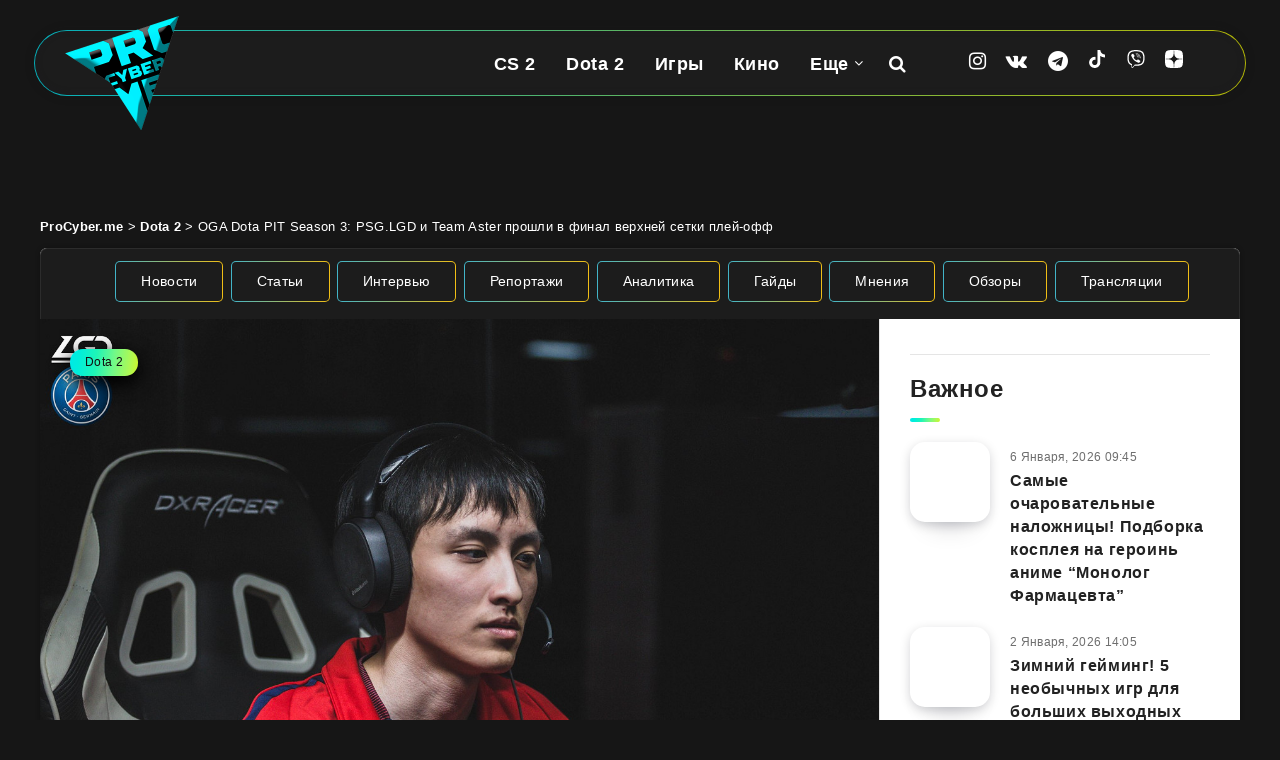

--- FILE ---
content_type: text/html; charset=UTF-8
request_url: https://procyber.me/dota-2/2020/10/oga-dota-pit-season-3-psg-lgd-i-team-aster-proshli-v-final-verhnej-setki-plej-off/
body_size: 35572
content:
<!DOCTYPE html>
<html lang="ru-RU" prefix="og: http://ogp.me/ns# fb: http://ogp.me/ns/fb# article: http://ogp.me/ns/article#">
<head>
    <meta charset="UTF-8">
    <meta name="viewport" content="width=device-width, initial-scale=1, maximum-scale=5">
    <meta name="MobileOptimized" content="320">
    <meta name="HandheldFriendly" content="true">
        <link rel="preconnect" href="https://cdn.procyber.me">
    <title>OGA Dota PIT Season 3: PSG.LGD и Team Aster прошли в финал верхней сетки плей-офф | ProCyber.me</title>
<meta name='robots' content='max-image-preview:large' />
<script>
window.Ya || (window.Ya = {});
window.YaHeaderBiddingSettings = {biddersMap:{"sape": "3012087"}, timeout: 750};
window.yaContextCb = window.yaContextCb || [];
window.Ya.adfoxCode || (window.Ya.adfoxCode = {});
window.Ya.adfoxCode.hbCallbacks || (window.Ya.adfoxCode.hbCallbacks = []);

window.dataLayer = window.dataLayer || [];
</script>
<!-- start: Estudio Patagon Meta Tags -->
<meta name="description" content="Сегодня состоялись полуфиналы верхней сетки стадии плей-офф по OGA Dota PIT Season 3 в китайском регионе:PSG.LGD vs. Vici Gaming – 2:0Team Aster vs. EHOME –..."/>
<meta property="og:locale" content="ru_RU" />
<meta property="og:title" content="OGA Dota PIT Season 3: PSG.LGD и Team Aster прошли в финал верхней сетки плей-офф - ProCyber.me"/>
<meta property="og:description" content="Сегодня состоялись полуфиналы верхней сетки стадии плей-офф по OGA Dota PIT Season 3 в китайском регионе:PSG.LGD vs. Vici Gaming – 2:0Team Aster vs. EHOME –..."/>
<meta property="og:image" content="https://cdn.procyber.me/wp-content/uploads/2020/10/image-9329-1581108173.jpg"/>
<meta property="og:type" content="article"/>
<meta property="og:url" content="https://procyber.me/dota-2/2020/10/oga-dota-pit-season-3-psg-lgd-i-team-aster-proshli-v-final-verhnej-setki-plej-off/"/>
<meta property="og:site_name" content="ProCyber.me"/>
<meta property="article:published_time" content="2020-10-08T22:14:17+03:00" />
<meta property="article:modified_time" content="2020-10-08T22:14:17+03:00" />
<meta name="twitter:card" content="summary_large_image" />
<meta name="twitter:description" content="Сегодня состоялись полуфиналы верхней сетки стадии плей-офф по OGA Dota PIT Season 3 в китайском регионе:PSG.LGD vs. Vici Gaming – 2:0Team Aster vs. EHOME –..." />
<meta name="twitter:title" content="OGA Dota PIT Season 3: PSG.LGD и Team Aster прошли в финал верхней сетки плей-офф - ProCyber.me" />
<meta name="twitter:image" content="https://cdn.procyber.me/wp-content/uploads/2020/10/image-9329-1581108173.jpg" />
<!-- end: Estudio Patagon Meta Tags -->
<meta name="referrer" content="strict-origin-when-cross-origin">
<meta property="identifier" content="5556">
<meta name="description" content="Сегодня состоялись полуфиналы верхней сетки стадии плей-офф по OGA Dota PIT Season 3 в китайском регионе: PSG.LGD vs. Vici Gaming – 2:0 Team Aster vs. EHOME – 2:0 Проигравшие команды упали в нижнею сетку">
<meta property="og:locale" content="ru_RU">
<meta property="og:title" content="OGA Dota PIT Season 3: PSG.LGD и Team Aster прошли в финал верхней сетки плей-офф | ProCyber.me">
<meta property="og:description" content="Сегодня состоялись полуфиналы верхней сетки стадии плей-офф по OGA Dota PIT Season 3 в китайском регионе: PSG.LGD vs. Vici Gaming – 2:0 Team Aster vs. EHOME – 2:0 Проигравшие команды упали в нижнею сетку">
<meta property="og:image" content="https://cdn.procyber.me/wp-content/uploads/2020/10/image-9329-1581108173.jpg">
<meta property="og:type" content="article">
<meta property="og:url" content="https://procyber.me/dota-2/2020/10/oga-dota-pit-season-3-psg-lgd-i-team-aster-proshli-v-final-verhnej-setki-plej-off/">
<meta property="og:site_name" content="ProCyber.me">
<meta property="article:published_time" content="2020-10-08T22:14:17+03:00">
<meta property="article:modified_time" content="2020-10-08T22:14:17+03:00">
<meta property="article:author" content="Евгений Ляльков">
<meta property="article:tag" content="Dota 2">
<meta property="article:tag" content="PSG.LGD">
<meta property="article:tag" content="Vici Gaming">
<meta name="theme-color" content="#161616">
<meta name="msapplication-config" content="/browserconfig.xml">
<meta property="fb:pages" content="105816524601403">
<meta property="fb:app_id" content="863150044949994">
<link rel="mask-icon" href="/wp-content/uploads/icons/safari-pinned-tab.svg" color="#161616">
<link rel="manifest" href="/manifest.json">
<link rel="alternate" type="application/rss+xml" title="ProCyber.me" href="https://procyber.me/feed/" />
<style id='wp-img-auto-sizes-contain-inline-css'>
img:is([sizes=auto i],[sizes^="auto," i]){contain-intrinsic-size:3000px 1500px}
/*# sourceURL=wp-img-auto-sizes-contain-inline-css */
</style>
<link rel="stylesheet" id="gn-frontend-gnfollow-style-css" href="https://procyber.me/wp-content/plugins/gn-publisher/assets/css/gn-frontend-gnfollow.min.css?ver=1.5.26" media="all">
<link rel="stylesheet" id="epcl-plugins-css" href="https://procyber.me/wp-content/themes/reco/assets/dist/plugins.min.css?ver=5.1.0" media="all">
<link rel="stylesheet" id="reco-child-css-css" href="https://procyber.me/wp-content/themes/reco-child/style.css?ver=7.1.27" media="all">
<link rel="canonical" href="https://procyber.me/dota-2/2020/10/oga-dota-pit-season-3-psg-lgd-i-team-aster-proshli-v-final-verhnej-setki-plej-off/" />
     <style id="epcl-theme-critical-css">.grid-container,.widget_archive ul>li ul.children li,.widget_archive ul>li ul.sub-menu li,.widget_categories ul>li ul.children li,.widget_categories ul>li ul.sub-menu li,.widget_meta ul>li ul.children li,.widget_meta ul>li ul.sub-menu li,.widget_nav_menu ul>li ul.children li,.widget_nav_menu ul>li ul.sub-menu li,.widget_pages ul>li ul.children li,.widget_pages ul>li ul.sub-menu li,.widget_recent_entries ul>li ul.children li,.widget_recent_entries ul>li ul.sub-menu li,.widget_rss ul>li ul.children li,.widget_rss ul>li ul.sub-menu li,div.text .wp-block-archives li ul.children li,div.text .wp-block-archives li ul.sub-menu li,div.text .wp-block-categories li ul.children li,div.text .wp-block-categories li ul.sub-menu li,div.text .wp-block-latest-posts li ul.children li,div.text .wp-block-latest-posts li ul.sub-menu li{padding-left:30px}div.text .wp-video,div.text iframe,div.text img,div.text pre,div.text table,div.text video,img,select{max-width:100%}a,div.text .ep-shortcode a:hover,div.text a.ep-shortcode:hover,div.text ins,ins{text-decoration:none}#footer .post .thumb,.thumb{min-height:80px}#footer .widget,.title.ularge,div.articles article.no-author div.post-excerpt{margin-bottom:30px}.clear{clear:both;display:block;overflow:hidden;visibility:hidden;width:0;height:0}.clearfix:after,.clearfix:before,.grid-100:after,.grid-100:before,.grid-10:after,.grid-10:before,.grid-15:after,.grid-15:before,.grid-20:after,.grid-20:before,.grid-25:after,.grid-25:before,.grid-30:after,.grid-30:before,.grid-33:after,.grid-33:before,.grid-35:after,.grid-35:before,.grid-40:after,.grid-40:before,.grid-45:after,.grid-45:before,.grid-50:after,.grid-50:before,.grid-55:after,.grid-55:before,.grid-5:after,.grid-5:before,.grid-60:after,.grid-60:before,.grid-65:after,.grid-65:before,.grid-66:after,.grid-66:before,.grid-70:after,.grid-70:before,.grid-75:after,.grid-75:before,.grid-80:after,.grid-80:before,.grid-85:after,.grid-85:before,.grid-90:after,.grid-90:before,.grid-95:after,.grid-95:before,.grid-container:after,.grid-container:before,.mobile-grid-100:after,.mobile-grid-100:before,.mobile-grid-10:after,.mobile-grid-10:before,.mobile-grid-15:after,.mobile-grid-15:before,.mobile-grid-20:after,.mobile-grid-20:before,.mobile-grid-25:after,.mobile-grid-25:before,.mobile-grid-30:after,.mobile-grid-30:before,.mobile-grid-33:after,.mobile-grid-33:before,.mobile-grid-35:after,.mobile-grid-35:before,.mobile-grid-40:after,.mobile-grid-40:before,.mobile-grid-45:after,.mobile-grid-45:before,.mobile-grid-50:after,.mobile-grid-50:before,.mobile-grid-55:after,.mobile-grid-55:before,.mobile-grid-5:after,.mobile-grid-5:before,.mobile-grid-60:after,.mobile-grid-60:before,.mobile-grid-65:after,.mobile-grid-65:before,.mobile-grid-66:after,.mobile-grid-66:before,.mobile-grid-70:after,.mobile-grid-70:before,.mobile-grid-75:after,.mobile-grid-75:before,.mobile-grid-80:after,.mobile-grid-80:before,.mobile-grid-85:after,.mobile-grid-85:before,.mobile-grid-90:after,.mobile-grid-90:before,.mobile-grid-95:after,.mobile-grid-95:before,.tablet-grid-100:after,.tablet-grid-100:before,.tablet-grid-10:after,.tablet-grid-10:before,.tablet-grid-15:after,.tablet-grid-15:before,.tablet-grid-20:after,.tablet-grid-20:before,.tablet-grid-25:after,.tablet-grid-25:before,.tablet-grid-30:after,.tablet-grid-30:before,.tablet-grid-33:after,.tablet-grid-33:before,.tablet-grid-35:after,.tablet-grid-35:before,.tablet-grid-40:after,.tablet-grid-40:before,.tablet-grid-45:after,.tablet-grid-45:before,.tablet-grid-50:after,.tablet-grid-50:before,.tablet-grid-55:after,.tablet-grid-55:before,.tablet-grid-5:after,.tablet-grid-5:before,.tablet-grid-60:after,.tablet-grid-60:before,.tablet-grid-65:after,.tablet-grid-65:before,.tablet-grid-66:after,.tablet-grid-66:before,.tablet-grid-70:after,.tablet-grid-70:before,.tablet-grid-75:after,.tablet-grid-75:before,.tablet-grid-80:after,.tablet-grid-80:before,.tablet-grid-85:after,.tablet-grid-85:before,.tablet-grid-90:after,.tablet-grid-90:before,.tablet-grid-95:after,.tablet-grid-95:before{content:".";display:block;overflow:hidden;visibility:hidden;font-size:0;line-height:0;width:0;height:0}.clearfix:after,.grid-100:after,.grid-10:after,.grid-15:after,.grid-20:after,.grid-25:after,.grid-30:after,.grid-33:after,.grid-35:after,.grid-40:after,.grid-45:after,.grid-50:after,.grid-55:after,.grid-5:after,.grid-60:after,.grid-65:after,.grid-66:after,.grid-70:after,.grid-75:after,.grid-80:after,.grid-85:after,.grid-90:after,.grid-95:after,.grid-container:after,.mobile-grid-100:after,.mobile-grid-10:after,.mobile-grid-15:after,.mobile-grid-20:after,.mobile-grid-25:after,.mobile-grid-30:after,.mobile-grid-33:after,.mobile-grid-35:after,.mobile-grid-40:after,.mobile-grid-45:after,.mobile-grid-50:after,.mobile-grid-55:after,.mobile-grid-5:after,.mobile-grid-60:after,.mobile-grid-65:after,.mobile-grid-66:after,.mobile-grid-70:after,.mobile-grid-75:after,.mobile-grid-80:after,.mobile-grid-85:after,.mobile-grid-90:after,.mobile-grid-95:after,.tablet-grid-100:after,.tablet-grid-10:after,.tablet-grid-15:after,.tablet-grid-20:after,.tablet-grid-25:after,.tablet-grid-30:after,.tablet-grid-33:after,.tablet-grid-35:after,.tablet-grid-40:after,.tablet-grid-45:after,.tablet-grid-50:after,.tablet-grid-55:after,.tablet-grid-5:after,.tablet-grid-60:after,.tablet-grid-65:after,.tablet-grid-66:after,.tablet-grid-70:after,.tablet-grid-75:after,.tablet-grid-80:after,.tablet-grid-85:after,.tablet-grid-90:after,.tablet-grid-95:after,.widget_archive ul>li,.widget_categories ul>li{clear:both}.grid-container{margin-left:auto;margin-right:auto;padding-right:30px;max-width:1200px}.grid-10,.grid-100,.grid-15,.grid-20,.grid-25,.grid-30,.grid-33,.grid-35,.grid-40,.grid-45,.grid-5,.grid-50,.grid-55,.grid-60,.grid-65,.grid-66,.grid-70,.grid-75,.grid-80,.grid-85,.grid-90,.grid-95,.mobile-grid-10,.mobile-grid-100,.mobile-grid-15,.mobile-grid-20,.mobile-grid-25,.mobile-grid-30,.mobile-grid-33,.mobile-grid-35,.mobile-grid-40,.mobile-grid-45,.mobile-grid-5,.mobile-grid-50,.mobile-grid-55,.mobile-grid-60,.mobile-grid-65,.mobile-grid-66,.mobile-grid-70,.mobile-grid-75,.mobile-grid-80,.mobile-grid-85,.mobile-grid-90,.mobile-grid-95,.tablet-grid-10,.tablet-grid-100,.tablet-grid-15,.tablet-grid-20,.tablet-grid-25,.tablet-grid-30,.tablet-grid-33,.tablet-grid-35,.tablet-grid-40,.tablet-grid-45,.tablet-grid-5,.tablet-grid-50,.tablet-grid-55,.tablet-grid-60,.tablet-grid-65,.tablet-grid-66,.tablet-grid-70,.tablet-grid-75,.tablet-grid-80,.tablet-grid-85,.tablet-grid-90,.tablet-grid-95{-webkit-box-sizing:border-box;box-sizing:border-box;padding-left:30px;padding-right:30px}.grid-parent{padding-left:0;padding-right:0}a,abbr,acronym,address,applet,article,aside,audio,b,big,blockquote,body,button,canvas,caption,center,cite,code,dd,del,details,dfn,div,dl,dt,em,embed,fieldset,figcaption,figure,footer,form,h1,h2,h3,h4,h5,h6,header,hgroup,html,i,iframe,img,ins,kbd,label,legend,li,mark,menu,nav,object,ol,output,p,pre,q,ruby,s,samp,section,small,span,strike,strong,sub,summary,sup,table,tbody,td,tfoot,th,thead,time,tr,tt,u,ul,var,video{margin:0;padding:0;border:0;vertical-align:baseline;-webkit-text-size-adjust:100%;-ms-text-size-adjust:100%;-webkit-font-smoothing:antialiased;text-rendering:optimizeLegibility}small,sub,sup{font-size:75%}div.text address,em,i{font-style:italic}#author:not(input) div.avatar img,#header.has-sticky-logo.is-sticky .sticky-logo,#single .post-format-audio iframe,#single .post-format-gallery iframe,#single .post-format-video iframe,article,aside,details,div.articles.classic,figcaption,figure,footer,header,hgroup,main,menu,nav,section,video{display:block}ol,ul{list-style:none}blockquote,q{quotes:none}blockquote:after,blockquote:before,q:after,q:before{content:"";content:none}table{border-collapse:collapse;border-spacing:0}html,textarea{overflow:auto}body,html{width:100%;height:auto}button,input,textarea{margin:0;padding:0;border:0;outline:0}a,button,input[type=button],input[type=submit],label{cursor:pointer}h1,h2,h3,h4,h5,h6{font-weight:400;color:#222}#search-lightbox .title span,.title,.widget_calendar table caption,.widget_calendar table th,b,div.text h1,div.text h2,div.text h3,div.text h4,div.text h5,div.text h6,strong{font-weight:700}address{font-style:normal}sub,sup{line-height:0;position:relative;vertical-align:baseline}sup{top:-.5em}sub{bottom:-.25em}abbr,acronym,div.text abbr,div.text acronym{border-bottom:1px dotted;cursor:help}::-moz-selection{background:#00e4f1;color:#fff;text-shadow:none}::selection{background:#00e4f1;color:#fff;text-shadow:none}h1{font-size:26px}.title,h2{font-size:24px}h3{font-size:22px}div.articles.columns-4 article .title,h4{font-size:20px}#single .share-buttons .button svg,#single .share-buttons .epcl-button svg,#single .share-buttons .pagination div.nav a svg,.pagination div.nav #single .share-buttons a svg,svg.icon{width:18px;height:18px;vertical-align:middle;margin-top:-1px}#footer .widget_epcl_featured_category .item .title,#footer .widget_epcl_posts_thumbs .item .title,#footer .widget_epcl_related_articles .item .title,#single .share-buttons .button i.fa,#single .share-buttons .epcl-button i.fa,#single .share-buttons .pagination div.nav a i.fa,.pagination div.nav #single .share-buttons a i.fa,div.text h4,h5{font-size:18px}.widget_archive ul>li a,.widget_categories ul>li a,.widget_meta ul>li a,.widget_nav_menu ul>li a,.widget_pages ul>li a,.widget_recent_entries ul>li a,.widget_rss ul>li a,div.text h5,h6{font-size:16px}.title{margin-bottom:40px;line-height:1.6;letter-spacing:.6px}.title.ularge{font-size:40px;font-weight:400;line-height:1.2}.title.large{font-size:34px;line-height:1.1}.title.medium{font-size:26px;line-height:1.4}.title.small,.widget_calendar table caption{font-size:18px;margin-bottom:10px;line-height:1.45}.title.usmall{font-size:16px;margin-bottom:5px;line-height:1.45}.title.half-margin,.widget_text p,div.articles h3.title,div.text blockquote,div.text dd,div.text pre{margin-bottom:20px}.title.white{color:#fff}.title.bordered:after{display:block;content:"";width:30px;height:4px;background:linear-gradient(97.39deg,#00e4f1 -10.37%,#00eedb 14.12%,#1ef5b7 38.62%,#70f989 63.11%,#aef854 87.61%,#ecf100 112.1%);border-radius:4px;margin-top:10px}.title .count{display:inline-block;font-weight:700;font-size:140%;vertical-align:middle;line-height:1;margin-top:-8px}.alignbaseline{vertical-align:baseline!important}.fw-bold,.title.bold{font-weight:700!important}.border-effect a:before,.underline-effect a:before{-webkit-transition:.4s;transition:.4s;content:"";position:absolute;left:0;top:100%;width:100%;border-bottom:1px solid;opacity:.5}.border-effect a,.underline-effect a{position:relative;z-index:1;padding-bottom:2px}.border-effect a:before,.underline-effect a:hover:before{width:90%;left:5%}.border-effect a:before{opacity:0;visibility:hidden}.border-effect a:hover:before{width:100%;left:0;opacity:1;visibility:visible}.my-mfp-zoom-in .mfp-content{-webkit-opacity:0;-moz-opacity:0;opacity:0;-webkit-transition:.2s ease-in-out;transition:.2s ease-in-out;-webkit-transform:scale(.8);-ms-transform:scale(.8);transform:scale(.8)}.my-mfp-zoom-in.mfp-ready .mfp-content{-webkit-opacity:1;-moz-opacity:1;opacity:1;-webkit-transform:scale(1);-ms-transform:scale(1);transform:scale(1)}.my-mfp-zoom-in.mfp-removing .mfp-content{-webkit-transform:scale(.8);-ms-transform:scale(.8);transform:scale(.8);-webkit-opacity:0;-moz-opacity:0;opacity:0}.my-mfp-zoom-in.mfp-bg{opacity:.001;-webkit-transition:opacity .3s ease-out;transition:opacity .3s ease-out}.my-mfp-zoom-in.mfp-ready.mfp-bg{-webkit-opacity:0.8;-moz-opacity:0.8;opacity:.8}.my-mfp-zoom-in.mfp-removing.mfp-bg{-webkit-opacity:0;-moz-opacity:0;opacity:0}.widget_media_image a,a.hover-effect{display:block;position:relative;overflow:hidden}.widget_media_image a:after,a.hover-effect:after{content:"";display:block;position:absolute;left:0;top:0;width:100%;height:100%;-webkit-transition:.6s;transition:.6s;background:#000;opacity:0;z-index:3}.widget_media_image a img,.widget_media_image a span.cover,a.hover-effect img,a.hover-effect span.cover{display:block;width:100%;height:auto;-webkit-backface-visibility:hidden;backface-visibility:hidden;-webkit-transition:.6s;transition:.6s}a img,form.search-form .submit{-webkit-backface-visibility:hidden}.widget_media_image a:hover:after,a.hover-effect:hover:after{opacity:.15}.gradient-effect a{padding-bottom:5px;background:-webkit-gradient(linear,left top,right top,from(#00e4f1),to(#ffd012));background:linear-gradient(to right,#00e4f1 0,#ffd012 100%);background-size:0 4px;background-repeat:no-repeat;background-position:left 87%}.gradient-effect a:after,.gradient-effect a:before,.widget_archive select,.widget_categories select,.widget_meta select,.widget_nav_menu select,.widget_pages select,.widget_recent_entries select,.widget_rss select,select.custom-select{display:none}.gradient-effect a:hover{color:#222;background-size:100% 4px}.button,.epcl-button,.pagination div.nav a{display:inline-block;background-color:#00e4f1;color:#fff;font-size:14px;padding:7px 25px;border-radius:25px;border:2px solid transparent;letter-spacing:.3px;font-weight:500;-webkit-transition:.3s;transition:.3s}.button:hover,.epcl-button:hover,.pagination div.nav a:hover,button:hover,input[type=submit]:hover{border-color:#00e4f1;color:#00e4f1;background-color:transparent}.button.small,.epcl-button.small,.pagination div.nav a.small,button.small,input[type=submit].small{font-size:12px;padding:5px 15px}.button.medium,.epcl-button.medium,.pagination div.nav a.medium,button.medium,input[type=submit].medium{font-size:16px;padding:6px 25px;font-weight:500;letter-spacing:.75px}.button.large,.epcl-button.large,.pagination div.nav a.large,button.large,input[type=submit].large{font-size:22px;padding:8px 25px;font-weight:700;border-radius:32px}.button.circle,.epcl-button.circle,.pagination div.nav a.circle,button.circle,input[type=submit].circle{padding:7px;width:30px;height:30px;border-radius:50%;text-align:center;line-height:30px;font-size:16px}.button.circle i.fa,.epcl-button.circle i.fa,.pagination div.nav a.circle i.fa,button.circle i.fa,input[type=submit].circle i.fa{margin:0;vertical-align:middle}.button.outline,.epcl-button.outline,.pagination div.nav a,.pagination div.nav a.epcl-button,button.outline,input[type=submit].outline{background-color:transparent;-webkit-box-shadow:none;box-shadow:none;border:2px solid #00e4f1;color:#00e4f1}.button.outline:hover,.epcl-button.outline:hover,.pagination div.nav a.epcl-button:hover,.pagination div.nav a:hover,button.outline:hover,input[type=submit].outline:hover{color:#fff;background-color:#00e4f1}.button.dark,.epcl-button.dark,.pagination div.nav a.dark,button.dark,input[type=submit].dark{background-color:#111}.button.dark:hover,.epcl-button.dark:hover,.pagination div.nav a.dark:hover,button.dark:hover,input[type=submit].dark:hover{color:#fff;background-color:#282828}.button i.fa,.epcl-button i.fa,.pagination div.nav a i.fa,button i.fa,input[type=submit] i.fa{font-size:85%;margin-right:5px}.epcl-load-more.disabled{cursor:default}#single .share-buttons .epcl-share-bottom,.pagination div.nav,.widget_tag_cloud,.wp-block-tag-cloud,div.meta time,div.tags,div.text .wp-block-archives li div,div.text .wp-block-categories li div,div.text .wp-block-latest-posts li div{display:inline-block}.absolute.widget_tag_cloud,.absolute.wp-block-tag-cloud,div.tags.absolute{position:absolute;left:5px;bottom:5px;z-index:10}.no-thumb.widget_tag_cloud,.no-thumb.wp-block-tag-cloud,div.tags.no-thumb{margin-bottom:12.5px;margin-left:-5px}.widget_tag_cloud a,.widget_tag_cloud span,.wp-block-tag-cloud a,.wp-block-tag-cloud span,div.tags a,div.tags span{font-size:13px;color:#111;background:linear-gradient(97.39deg,#00e4f1 -10.37%,#00eedb 14.12%,#1ef5b7 38.62%,#70f989 63.11%,#aef854 87.61%,#ecf100 112.1%);display:inline-block;padding:3px 15px;vertical-align:top;border-radius:25px;margin-bottom:5px;margin-left:5px}.widget_calendar table thead,.widget_tag_cloud a:hover,.wp-block-tag-cloud a:hover,div.tags a:hover{background:#111;color:#fff}a[href*=fullcover],a[href*=nosidebar],span.fullcover,span.nosidebar{display:none!important}input[type=email],input[type=number],input[type=password],input[type=tel],input[type=text],input[type=url],select,textarea{display:block;background:#f2f2f2;border:2px solid #f2f2f2;color:#494949;font-size:15px;letter-spacing:.3px;padding:12px 30px;height:45px;width:100%;margin-bottom:15px;-webkit-box-sizing:border-box;box-sizing:border-box;border-radius:25px;outline:0;-webkit-appearance:none;-moz-appearance:none;appearance:none;-webkit-transition:.3s;transition:.3s}input[type=email]::-webkit-input-placeholder,input[type=number]::-webkit-input-placeholder,input[type=password]::-webkit-input-placeholder,input[type=tel]::-webkit-input-placeholder,input[type=text]::-webkit-input-placeholder,input[type=url]::-webkit-input-placeholder,select::-webkit-input-placeholder,textarea::-webkit-input-placeholder{color:rgba(17,17,17,.75)}input[type=email]:-moz-placeholder,input[type=number]:-moz-placeholder,input[type=password]:-moz-placeholder,input[type=tel]:-moz-placeholder,input[type=text]:-moz-placeholder,input[type=url]:-moz-placeholder,select:-moz-placeholder,textarea:-moz-placeholder{color:rgba(17,17,17,.75)}input[type=email]::-moz-placeholder,input[type=number]::-moz-placeholder,input[type=password]::-moz-placeholder,input[type=tel]::-moz-placeholder,input[type=text]::-moz-placeholder,input[type=url]::-moz-placeholder,select::-moz-placeholder,textarea::-moz-placeholder{color:rgba(17,17,17,.75)}input[type=email]:-ms-input-placeholder,input[type=number]:-ms-input-placeholder,input[type=password]:-ms-input-placeholder,input[type=tel]:-ms-input-placeholder,input[type=text]:-ms-input-placeholder,input[type=url]:-ms-input-placeholder,select:-ms-input-placeholder,textarea:-ms-input-placeholder{color:rgba(17,17,17,.75)}input[type=email]:focus,input[type=number]:focus,input[type=password]:focus,input[type=tel]:focus,input[type=text]:focus,input[type=url]:focus,select:focus,textarea:focus{border-color:#d8d8d8}input[type=email].small,input[type=number].small,input[type=password].small,input[type=tel].small,input[type=text].small,input[type=url].small,select.small,textarea.small{display:inline-block;width:70px;height:36px;padding:10px;text-align:center;margin-bottom:0}.widget_calendar table,div.text table,textarea{width:100%}textarea{height:170px;resize:none;padding-top:25px;padding-bottom:25px}button,input[type=submit]{display:inline-block;background-color:#00e4f1;color:#fff;padding:10px 30px;border-radius:25px;border:2px solid transparent;letter-spacing:.3px;font-weight:500;-webkit-transition:.3s;transition:.3s;font-size:18px;line-height:normal}input[type=submit]:hover{background-color:transparent!important}select{height:auto;background:url("[data-uri]") 97% center/9px 6px no-repeat #f2f2f2;-webkit-appearance:none;-moz-appearance:none;appearance:none}.widget_archive select,.widget_categories select,.widget_meta select,.widget_nav_menu select,.widget_pages select,.widget_recent_entries select,.widget_rss select,.wp-block-categories select,select.custom-select{border:0;border-radius:5px;padding:10px 25px 10px 15px;background:url("[data-uri]") 93% center/9px 6px no-repeat #00e4f1;color:#fff;font-size:15px;outline:0;cursor:pointer;margin-left:20px;-webkit-appearance:none;-moz-appearance:none;appearance:none}.widget_rss a,.widget_rss cite,div.text b,div.text dt,div.text table th{font-weight:600}.widget_archive select option,.widget_categories select option,.widget_meta select option,.widget_nav_menu select option,.widget_pages select option,.widget_recent_entries select option,.widget_rss select option,.wp-block-categories select option,select.custom-select option{color:#222;background:#fff}.widget_archive select::-ms-expand,.widget_categories select::-ms-expand,.widget_meta select::-ms-expand,.widget_nav_menu select::-ms-expand,.widget_pages select::-ms-expand,.widget_recent_entries select::-ms-expand,.widget_rss select::-ms-expand,select.custom-select::-ms-expand{display:none}.epcl-slider .item article .author-meta .author-image,.widget_archive select:first-child,.widget_categories select:first-child,.widget_meta select:first-child,.widget_nav_menu select:first-child,.widget_pages select:first-child,.widget_recent_entries select:first-child,.widget_rss select:first-child,div.text .wp-block-gallery,select.custom-select:first-child{margin-left:0}#single .author-meta:hover,.widget_archive select option,.widget_categories select option,.widget_meta select option,.widget_nav_menu select option,.widget_pages select option,.widget_recent_entries select option,.widget_rss select option,div.articles.classic article div.meta .author-meta:hover,select.custom-select option{color:#111}button{-webkit-transition:.3s;transition:.3s}form p{margin-bottom:15px;font-size:13px}.empty{border:1px solid #f15f74!important}::-webkit-input-placeholder{color:rgba(255,255,255,.75)}:-moz-placeholder{color:rgba(255,255,255,.75)}::-moz-placeholder{color:rgba(255,255,255,.75)}:-ms-input-placeholder{color:rgba(255,255,255,.75)}form.search-form{position:relative;z-index:1;max-width:none!important}#footer a#back-to-top i.fa,div.text .gallery dl,form.search-form input{margin:0}form.search-form input.search-field{background:rgba(0,0,0,.15);border:0;color:#fff}form.search-form input.search-field::-webkit-input-placeholder{color:#fff}form.search-form input.search-field:-moz-placeholder{color:#fff}form.search-form input.search-field::-moz-placeholder{color:#fff}form.search-form input.search-field:-ms-input-placeholder{color:#fff}form.search-form .submit{position:absolute;right:20px;top:50%;color:#fff;background:0 0;border:0;backface-visibility:hidden;margin-top:-13px;padding:0}#single section.related article:hover div.overlay,.notice.text .close:hover,form.search-form .submit:hover{opacity:.75}.widget a{color:#222}.widget .widget-title{margin-bottom:20px}.widget .nice-select{float:none;border-color:#00e4f1;background-color:#00e4f1;color:#fff;font-weight:500;margin:0}.widget .nice-select:active,.widget .nice-select:focus,.widget .nice-select:hover{background-color:#00e4f1;border-color:#00e4f1;color:#fff}.widget .nice-select:after{border-bottom:2px solid #fff;border-right:2px solid #fff}#footer .widget .nice-select{background-color:transparent;color:#fff;border-color:#fff}#footer .widget .nice-select.open{border-color:#fff}.widget_text .textwidget{margin-top:-9px}#single.fullcover .featured-image .top .title,#single.fullcover .featured-image div.info .title,.widget_epcl_featured_category .item .title,.widget_epcl_featured_category .item:last-of-type,.widget_epcl_posts_thumbs .item .title,.widget_epcl_posts_thumbs .item:last-of-type,.widget_epcl_related_articles .item .title,.widget_epcl_related_articles .item:last-of-type,.widget_text p:last-of-type,div.articles.classic article .post-format-wrapper,div.text .wp-block-image figure,div.text .wp-block-quote p:last-of-type,div.text blockquote p:last-of-type,div.text img.aligncenter,section.widget_epcl_tweets p:last-of-type{margin-bottom:0}#footer .widget_archive ul>li a:before,#footer .widget_categories ul>li a:before,#footer .widget_meta ul>li a:before,#footer .widget_nav_menu ul>li a:before,#footer .widget_pages ul>li a:before,#footer .widget_recent_entries ul>li a:before,#footer .widget_rss ul>li a:before,#footer .widget_tag_cloud a:before,#footer .wp-block-tag-cloud a:before,#header .sticky-logo,#header div.menu-mobile,#header nav ul.menu>li.menu-item-has-children.last-menu-item ul.sub-menu li:after,#header.has-sticky-logo.is-sticky .logo,#header.is-sticky .epcl-banner,#header.is-sticky div.menu-wrapper .ads,#header.is-sticky div.menu-wrapper .clear.ad,#header.is-sticky div.menu-wrapper div.border,#page .no-thumb .featured-image,#search-lightbox .mfp-close,#search-results article iframe,#search-results article img,.epcl-banner-wrapper a:before,.epcl-gallery.loaded .loading,.no-sidebar #sidebar,.notice.text .close:before,.pace-inactive,.widget_archive label,.widget_archive>ul>li:before,.widget_categories label,.widget_categories>ul>li:before,.widget_epcl_instagram.loaded .loading,.widget_epcl_social div.icons a:before,.widget_media_audio a:before,.widget_media_image a:before,.widget_meta label,.widget_nav_menu label,.widget_pages label,.widget_recent_entries label,.widget_recent_entries>ul>li:before,.widget_rss .widget-title a:before,.widget_rss label,.widget_rss>ul>li:before,div.articles .post-format-wrapper.hidden,div.articles article.first-row div.border,div.articles.classic article.no-thumb .left,div.text .wp-block-pullquote blockquote:before{display:none}.widget_archive ul>li,.widget_categories ul>li,.widget_meta ul>li,.widget_nav_menu ul>li,.widget_pages ul>li,.widget_recent_entries ul>li,.widget_rss ul>li{display:block;margin-bottom:10px;padding-bottom:10px;border-bottom:1px solid #e5e5e5}.widget_archive ul>li:last-of-type,.widget_categories ul>li:last-of-type,.widget_meta ul>li:last-of-type,.widget_nav_menu ul>li:last-of-type,.widget_pages ul>li:last-of-type,.widget_recent_entries ul>li:last-of-type,.widget_rss ul>li:last-of-type,div.text .wp-block-archives li:last-of-type,div.text .wp-block-categories li:last-of-type,div.text .wp-block-latest-posts li:last-of-type{margin-bottom:0!important;border-bottom:0;padding-bottom:0}.widget_archive ul>li ul.children,.widget_archive ul>li ul.sub-menu,.widget_categories ul>li ul.children,.widget_categories ul>li ul.sub-menu,.widget_meta ul>li ul.children,.widget_meta ul>li ul.sub-menu,.widget_nav_menu ul>li ul.children,.widget_nav_menu ul>li ul.sub-menu,.widget_pages ul>li ul.children,.widget_pages ul>li ul.sub-menu,.widget_recent_entries ul>li ul.children,.widget_recent_entries ul>li ul.sub-menu,.widget_rss ul>li ul.children,.widget_rss ul>li ul.sub-menu{clear:both;padding:10px 0 0;margin-top:10px;border-top:1px solid #e5e5e5}#footer .widget_archive ul>li,#footer .widget_archive ul>li ul.children,#footer .widget_archive ul>li ul.sub-menu,#footer .widget_categories ul>li,#footer .widget_categories ul>li ul.children,#footer .widget_categories ul>li ul.sub-menu,#footer .widget_meta ul>li,#footer .widget_meta ul>li ul.children,#footer .widget_meta ul>li ul.sub-menu,#footer .widget_nav_menu ul>li,#footer .widget_nav_menu ul>li ul.children,#footer .widget_nav_menu ul>li ul.sub-menu,#footer .widget_pages ul>li,#footer .widget_pages ul>li ul.children,#footer .widget_pages ul>li ul.sub-menu,#footer .widget_recent_entries ul>li,#footer .widget_recent_entries ul>li ul.children,#footer .widget_recent_entries ul>li ul.sub-menu,#footer .widget_rss ul>li,#footer .widget_rss ul>li ul.children,#footer .widget_rss ul>li ul.sub-menu{border-color:rgba(255,255,255,.25)}.widget_archive>ul>li,.widget_categories>ul>li,.widget_recent_entries>ul>li,.widget_rss>ul>li{position:relative;z-index:1;padding-left:25px;background:url("https://procyber.me/wp-content/themes/reco/assets/images/tag-blue.svg") left 5px no-repeat;background-size:15px!important;font-size:16px}.widget_recent_entries>ul>li{background:url("https://procyber.me/wp-content/themes/reco/assets/images/file.svg") left 7px no-repeat}.widget_archive>ul>li{background:url("https://procyber.me/wp-content/themes/reco/assets/images/calendar-blue.svg") left 5px no-repeat}.widget_categories>ul>li:before{content:"\f02b"}.widget_archive,.widget_categories{color:#7c7c7c}.widget_archive ul li,.widget_categories ul li{text-align:right;padding-left:0;background:0 0;line-height:30px;padding-bottom:10px}.widget_archive ul li span,.widget_categories ul li span,div.text .wp-block-archives li span,div.text .wp-block-categories li span,div.text .wp-block-latest-posts li span{display:inline-block;padding:0 3px;border-radius:20px;color:#00e4f1;text-align:center;font-weight:700;-webkit-box-sizing:border-box;box-sizing:border-box}#archives .tag-description,#author:not(input) .author-name a,#author:not(input) .title,#footer .published a,#footer .widget_archive ul li span,#footer .widget_categories ul li span,#footer .widget_epcl_featured_category .item time,#footer .widget_epcl_posts_thumbs .item time,#footer .widget_epcl_related_articles .item time,#footer .widgets a,#footer div.text .wp-block-archives li span,#footer div.text .wp-block-categories li span,#footer div.text .wp-block-latest-posts li span,#footer section.widget_epcl_tweets p i.fa-twitter,#footer section.widget_epcl_tweets p small,#footer section.widget_epcl_tweets p svg,#single .featured-image div.info>a,#single.fullcover .featured-image .top>a,#single.fullcover div.meta .download,.notice.text a,.notice.text a:hover,.notice.text a:not([class]),.notice.text a:not([class]):hover,.widget_epcl_search .widget-title,.widget_search .widget-title{color:#fff}.widget_archive ul>li a,.widget_categories ul>li a{float:left}.widget_archive ul>li:after,.widget_archive ul>li:before,.widget_categories ul>li:after,.widget_categories ul>li:before,div.text .wp-block-archives li:after,div.text .wp-block-archives li:before,div.text .wp-block-categories li:after,div.text .wp-block-categories li:before,div.text .wp-block-latest-posts li:after,div.text .wp-block-latest-posts li:before{content:"";display:block;width:100%;clear:both}.widget_epcl_search,.widget_search{background:#00e4f1;border:0;padding:30px 25px!important;border-top-right-radius:7px}.cover,body.cover:before{background-size:cover!important}aside .widget_epcl_search,aside .widget_search{margin:0 -31px!important}#footer .widget_epcl_search,#footer .widget_search{padding:0!important;background:0 0}.widget_tag_cloud div.tagcloud,.wp-block-tag-cloud div.tagcloud{margin-left:-3px}.widget_tag_cloud a,.wp-block-tag-cloud a{font-size:14px!important;margin:0 3px 8px 0}.widget_tag_cloud a .tag-link-count,.wp-block-tag-cloud a .tag-link-count{margin-left:2px}#footer .widget_tag_cloud a,#footer .wp-block-tag-cloud a{color:#fff;background:rgba(0,0,0,.12);font-size:15px!important;padding:4px 20px}#footer .widget_tag_cloud a:hover,#footer .wp-block-tag-cloud a:hover{color:#fff;background:rgba(0,0,0,.2)}.widget_recent_entries .post-date{font-size:13px;display:block;color:#6f6f6f}.widget_calendar table td{border-top:1px solid #e5e5e5;text-align:center}.widget_calendar table td,.widget_calendar table th{padding:5px}.widget_calendar table #prev,div.text .wp-block-latest-posts li{text-align:left}#single section.related article.next,.widget_calendar table #next,div.articles .absolute.widget_tag_cloud,div.articles .absolute.wp-block-tag-cloud,div.articles div.tags.absolute{text-align:right}.widget_media_image a{display:inline-block;padding:0}.widget_media_image a img{display:block;width:auto}.widget_media_image img{border-radius:15px}#single .post-format-image,.widget_media_gallery .gallery-item{margin-top:0!important}.widget_media_gallery a{display:inline-block;vertical-align:top;padding:0 4px;overflow:hidden}.widget_media_gallery a img{border:0!important}.epcl-banner,.widget_rss .widget-title a,div.text .wp-block-gallery li,div.text .wp-block-quote ul,div.text .wp-block-social-links li,div.text blockquote ul,div.text ol li:last-of-type,div.text ul li:last-of-type{padding-bottom:0}.widget_rss ul li,.wp-caption p.wp-caption-text,div.articles.columns-4 article div.post-excerpt,div.text h6{font-size:14px}.widget_rss .rss-date{display:block;font-size:13px}.widget_rss .rssSummary,.widget_rss cite{display:block;padding-top:15px}#page .post-content,#single .section.widget_tag_cloud,#single .section.wp-block-tag-cloud,#single div.tags.section,#single.standard div.left-content,.widget_epcl_featured_category .info,.widget_epcl_posts_thumbs .info,.widget_epcl_related_articles .info,div.articles.classic article.no-thumb .bottom .title,div.text .wp-block-quote p,div.text blockquote p,div.text>:first-child{padding-top:0}.widget_epcl_featured_category .item,.widget_epcl_posts_thumbs .item,.widget_epcl_related_articles .item{margin-bottom:20px;position:relative;padding-left:100px;min-height:80px}.widget_epcl_featured_category .item.no-thumb,.widget_epcl_posts_thumbs .item.no-thumb,.widget_epcl_related_articles .item.no-thumb{padding:0;min-height:inherit}.widget_epcl_featured_category .item .thumb,.widget_epcl_posts_thumbs .item .thumb,.widget_epcl_related_articles .item .thumb{width:80px;height:80px;border-radius:15px;background:0 0;position:absolute;left:0;top:0;padding:0;-webkit-box-shadow:0 3px 12px -1px rgba(7,10,25,.2),0 22px 27px -20px rgba(7,10,25,.2);box-shadow:0 3px 12px -1px rgba(7,10,25,.2),0 22px 27px -20px rgba(7,10,25,.2)}.widget_epcl_featured_category .item time,.widget_epcl_posts_thumbs .item time,.widget_epcl_related_articles .item time{font-size:12px;color:#6f6f6f}.widget_epcl_featured_category .item time svg,.widget_epcl_posts_thumbs .item time svg,.widget_epcl_related_articles .item time svg{margin-right:5px;width:14px;height:14px;vertical-align:middle;margin-top:-3px;fill:#6f6f6f}#footer .widget_epcl_featured_category .item time svg,#footer .widget_epcl_posts_thumbs .item time svg,#footer .widget_epcl_related_articles .item time svg,#single.fullcover .featured-image .top time svg,#single.fullcover .featured-image div.info time svg{fill:#fff}aside .widget_epcl_featured_category .item a:before,aside .widget_epcl_posts_thumbs .item a:before,aside .widget_epcl_related_articles .item a:before{border:none}.epcl-gallery div.loading,.widget_epcl_instagram div.loading{text-align:center;padding:20px 0}.epcl-gallery ul,.widget_epcl_instagram ul{margin:0 -5px}.epcl-gallery ul li,.widget_epcl_instagram ul li{display:block;padding:0 5px 10px}#single .post-format-audio,#single .post-format-gallery,#single .post-format-video,.epcl-gallery ul li .wrapper,.widget_epcl_instagram ul li .wrapper{border-radius:15px;overflow:hidden}.epcl-gallery ul li a,.widget_epcl_instagram ul li a{display:block;overflow:hidden;width:100%;position:relative;z-index:1;background-position:center center;background-repeat:no-repeat;background-size:cover!important;padding-top:80%}.epcl-gallery ul li a:hover:before,.widget_epcl_instagram ul li a:hover:before{opacity:1;visibility:visible;-webkit-transform:scale(1);-ms-transform:scale(1);transform:scale(1)}.epcl-gallery ul li a span.cover,.widget_epcl_instagram ul li a span.cover{height:100%;width:101%;position:absolute;left:0;top:0}.widget_epcl_instagram ul li a{padding-top:20%}.widget_epcl_ads_125 .epcl-banner-wrapper{margin:0 -15px}.widget_epcl_ads_125 .epcl-banner{display:block;float:left;max-width:50%;-webkit-box-sizing:border-box;box-sizing:border-box;padding:0 15px 30px}.widget_epcl_ads_125 .epcl-banner a>img{display:block;max-width:100%;height:auto}.overflow,.widget_ep_ads_fluid .epcl-a{overflow:hidden}section.widget_epcl_tweets p{position:relative;padding-left:35px;margin-bottom:20px;font-size:13px;line-height:2}#header nav ul.menu li a:hover,#header nav ul.menu li.current-menu-ancestor>a,#header nav ul.menu li.current-menu-item>a,.epcl-breadcrumbs a:hover,a:hover,div.epcl-share a.location,div.text .wp-block-archives li a:hover,div.text .wp-block-categories li a:hover,div.text .wp-block-latest-posts li a:hover,section.widget_epcl_tweets p a{color:#00e4f1}section.widget_epcl_tweets p small{color:#7c7c7c;font-size:11px;padding-top:5px;display:block}section.widget_epcl_tweets p i.fa-twitter,section.widget_epcl_tweets p svg{font-size:21px;position:absolute;left:0;top:5px;color:#000}.widget_epcl_social div.icons{margin-bottom:0;padding-bottom:0}.widget_epcl_social div.icons a{display:block;height:64px;font-size:22px;font-weight:700;background:#dfe3de;color:#fff!important;margin:0 0 10px;position:relative;padding-left:40px;border-radius:40px}.pace .pace-progress,div.text .wp-block-quote:before,div.text blockquote:before{top:0;background:linear-gradient(97.39deg,#00e4f1 -10.37%,#00eedb 14.12%,#1ef5b7 38.62%,#70f989 63.11%,#aef854 87.61%,#ecf100 112.1%)}.widget_epcl_social div.icons a .icon,.widget_epcl_social div.icons a i{display:block;line-height:64px;font-size:30px;width:85px;text-align:center;position:absolute;right:0;top:0}.widget_epcl_social div.icons a svg{width:25px;height:25px;fill:#fff;vertical-align:middle;margin-top:-3px}.widget_epcl_social div.icons a p{padding-top:7px;letter-spacing:.5px}.widget_epcl_social div.icons a p span{display:block;font-size:9px;font-weight:400;letter-spacing:.5px;text-transform:uppercase;margin-top:-3px}.widget_epcl_social div.icons a.dribbble{background:#d97aa6}.widget_epcl_social div.icons a.dribbble:hover{background:#cf568e}.widget_epcl_social div.icons a.facebook{background:#507cbe}.widget_epcl_social div.icons a.facebook:hover{background:#3d66a3}.widget_epcl_social div.icons a.tumblr{background:#5f7990}.widget_epcl_social div.icons a.tumblr:hover{background:#4d6274}.widget_epcl_social div.icons a.youtube{background:#ef4646}.widget_epcl_social div.icons a.youtube:hover{background:#eb1c1c}.widget_epcl_social div.icons a.twitter{background:#222}.widget_epcl_social div.icons a.twitter:hover{background:#0b0b0b}.widget_epcl_social div.icons a.instagram{background:#d62976}.widget_epcl_social div.icons a.instagram:hover{background:#af2261}.widget_epcl_social div.icons a.linkedin{background:#0077b5}.widget_epcl_social div.icons a.linkedin:hover{background:#005987}.widget_epcl_social div.icons a.pinterest{background:#f16261}.widget_epcl_social div.icons a.pinterest:hover{background:#ed3837}.widget_epcl_social div.icons a.googleplus{background:#e24c3c}.widget_epcl_social div.icons a.googleplus:hover{background:#d1301f}.widget_epcl_social div.icons a.twitch{background:#6441a5}.widget_epcl_social div.icons a.twitch:hover{background:#503484}.widget_epcl_social div.icons a.vk{background:#45668e}.widget_epcl_social div.icons a.vk:hover{background:#36506f}.widget_epcl_social div.icons a.telegram{background:#08c}.widget_epcl_social div.icons a.telegram:hover{background:#00699e}.widget_epcl_social div.icons a.tiktok{background:#55d3dc}.widget_epcl_social div.icons a.tiktok:hover{background:#2fc9d4}.widget_epcl_social div.icons a.github{background:#333}.widget_epcl_social div.icons a.github:hover{background:#1c1c1c}.widget_epcl_social div.icons a.discord{background:#5865f2}.widget_epcl_social div.icons a.discord:hover{background:#404ff0}.widget_epcl_social div.icons a.rss{background:#f7b454}.widget_epcl_social div.icons a.rss:hover{background:#f5a128}body{font:400 15px/1.8 -apple-system,BlinkMacSystemFont,Segoe UI,Roboto,Helvetica Neue,Arial,Noto Sans,Liberation Sans,sans-serif,Apple Color Emoji,Segoe UI Emoji,Segoe UI Symbol,Noto Color Emoji;color:#494949;background:#161616;-webkit-overflow-scrolling:touch;margin:0 auto;letter-spacing:.3px;-ms-word-wrap:break-word;word-wrap:break-word}body.cover:before{content:"";position:fixed;left:0;top:0;z-index:-1;width:100%;height:100vh}.nice-select .list{opacity:0}[data-aos=fade]{opacity:0;-webkit-transition:.6s;transition:.6s}[data-aos=fade-up]{opacity:0;-webkit-transform:translateY(50px);-ms-transform:translateY(50px);transform:translateY(50px);-webkit-transition:.6s;transition:.6s}.lazy,[data-lazy=true],a{-webkit-transition:.3s}.aos-animate{-webkit-transform:translateY(0);-ms-transform:translateY(0);transform:translateY(0);opacity:1}.lazy,[data-lazy=true]{opacity:0;transition:.3s}.lazy.loaded,[data-lazy=true].loaded{opacity:1}img{height:auto}a{outline:0;color:#222;transition:.3s}a img{backface-visibility:hidden;-webkit-transition:.3s;transition:.3s}i.fa,i.icon{font-style:normal!important}svg.icon.large{width:21px;height:21px;margin-top:-3px}.no-margin{margin:0!important}.alignleft{float:left!important}.alignright{float:right!important}.aligncenter,.epcl-banner img.custom-image{display:block;margin:0 auto}.fw-normal{font-weight:400!important}.textleft{text-align:left!important}.textright{text-align:right!important}.textcenter{text-align:center!important}.uppercase{text-transform:uppercase}.cover{background-repeat:no-repeat!important;background-position:center center!important}hr{border:0;border-top:1px solid #e5e5e5;height:1px;margin:0 0 20px}.grid-container.grid-small{max-width:780px}.grid-container.grid-medium{max-width:900px}.section{padding-top:50px;padding-bottom:50px}.section.bordered{border-top:1px solid #e5e5e5;margin:0 -60px;padding-left:60px;padding-right:60px}.fullwidth,div.articles .post-format-video video{display:block;width:100%;height:auto}.full-link,.thumb .fullimage{position:absolute;left:0;top:0;width:100%;height:100%!important;z-index:1}.full-link{z-index:10}.content{-webkit-box-shadow:0 0 5px 0 rgba(0,0,0,.3);box-shadow:0 0 5px 0 rgba(0,0,0,.3);background:#fff;margin-top:60px;border-top-left-radius:7px;border-top-right-radius:7px;position:relative;z-index:2}.mfp-close{font-size:40px!important}.pace{-webkit-pointer-events:none;pointer-events:none;-webkit-user-select:none;-moz-user-select:none;-ms-user-select:none;user-select:none}.pace .pace-progress{position:fixed;z-index:2000;right:100%;width:100%;height:2px}#header .share-buttons,.notice.text{background:rgba(0,0,0,.1);color:#fff}.pace .pace-activity{display:block;position:fixed;z-index:2000;top:15px;left:15px;width:14px;height:14px;border:2px solid transparent;border-radius:10px;-webkit-animation:.4s linear infinite pace-spinner;animation:.4s linear infinite pace-spinner}@-webkit-keyframes pace-spinner{0%{-webkit-transform:rotate(0);transform:rotate(0)}to{-webkit-transform:rotate(360deg);transform:rotate(360deg)}}@keyframes pace-spinner{0%{-webkit-transform:rotate(0);transform:rotate(0)}to{-webkit-transform:rotate(360deg);transform:rotate(360deg)}}.epcl-banner.epcl-banner_below_header{height:90px}div.articles article .epcl-banner iframe{min-height:inherit!important;height:inherit!important;max-height:inherit!important}.epcl-breadcrumbs{padding-top:10px;margin-bottom:-50px;color:#fff;font-size:13px;position:relative;z-index:3}.epcl-breadcrumbs a{color:#fff;font-weight:600}.module-wrapper .epcl-breadcrumbs{padding-top:0;margin-bottom:10px}#search-results{position:relative;z-index:1;background:#fff;margin:20px auto}#search-results h2{padding:0 20px;text-align:center}#search-results div.box{margin-top:20px;padding:0 20px}#search-results article{background:#f9f9f9;padding:20px}#search-results article .title,#single section.related article div.info p,#single.fullcover .featured-image section.related article .top p,#single.fullcover section.related article .featured-image .top p{margin-bottom:5px}#search-results article time{opacity:.75;font-size:13px}#author:not(input){padding:30px;position:relative;z-index:1;text-align:center;background:#00e4f1;color:#fff;margin-top:50px}#author:not(input) div.avatar{position:absolute;left:50%;top:0;z-index:2;width:80px;margin:-40px 0 0 -40px}#author:not(input) div.avatar a{display:block;border-radius:50%;overflow:hidden}#author:not(input) #single.fullcover .featured-image .top,#author:not(input) div.info,#single.fullcover .featured-image #author:not(input) .top{font-size:16px;max-width:75%;margin:0 auto}#author:not(input) div.social{margin-top:15px}#author:not(input) div.social a{display:inline-block;margin:0 12px;color:#fff;font-size:22px}#author:not(input) div.social a:hover,#header .share-buttons a:hover{-webkit-transform:translateY(-2px);-ms-transform:translateY(-2px);transform:translateY(-2px)}#author:not(input) .author-name{margin-top:35px;margin-bottom:20px;line-height:1}div.text{font-size:17px;line-height:2;font-weight:400;position:relative}div.text hr{display:inline-block;width:100%;clear:both}div.text div#map_canvas img,div.text div.ep-map img{max-width:none!important;height:inherit}div.text img{height:auto;border-radius:7px}div.text img.alignleft{margin:0 24px 24px 0}div.text img.alignright{margin:0 0 24px 24px}div.text h1{font-size:34px;padding-top:19.84px;margin-bottom:12.16px;line-height:1.3}#single section.related article div.info .title,#single.fullcover .featured-image section.related article .top .title,#single.fullcover section.related article .featured-image .top .title,div.text h2{line-height:1.4}div.text h2{font-size:28px;padding-top:14.4px;margin-bottom:17.6px}div.text h3{font-size:24px;padding-top:20.8px;margin-bottom:14.4px;line-height:1.5}div.text figure,div.text h4,div.text h5,div.text h6,div.text iframe,div.text p{padding-top:8px;margin-bottom:24px}div.text a:not([class]){color:#00e4f1;word-break:break-word}div.text a:not([class]):hover{color:#494949;border-color:#494949}div.text ol,div.text ul{margin:0 0 0 25px}div.text ul,div.text ul li{list-style-type:disc;list-style-position:inside;position:relative}div.text ol,div.text ol li{list-style-type:decimal;list-style-position:inside}div.text ol ol{list-style:upper-alpha}div.text ol ol ol{list-style:lower-roman}div.text ol ol ol ol{list-style:lower-alpha}div.text ol ol,div.text ol ul,div.text ul ol,div.text ul ul{margin-bottom:0;padding-bottom:0;padding-top:10px}div.text dl{margin:0 1.5em}div.text blockquote{padding:20px 50px;margin:0 0 25px;border-left:0;font-style:italic;color:#222;position:relative;z-index:1}div.text .wp-block-quote:before,div.text blockquote:before{content:"";position:absolute;left:0;width:6px;height:100%;border-radius:6px}div.text blockquote cite{opacity:.85}div.text pre{overflow:auto;max-height:400px;font-size:15px}div.text code:not([class*=language-]),div.text pre:not([class*=language-]){font-family:Monaco,monospace;background:#f9f9f9;color:#555;border:1px solid #ddd;border-radius:3px}div.text code:not([class*=language-]){padding:3px 8px;margin:0 1px;font-size:16px;display:inline-block}div.text pre:not([class*=language-]){padding:25px;line-height:1.8;overflow:auto}#page.fullwidth .left-content,div.epcl-share a:first-child,div.text .attachment a:not(.button):not(.epcl-button),div.text .gallery a:not(.button):not(.epcl-button),div.text .wp-caption a:not(.button):not(.epcl-button),div.text div a:not(.button):not(.epcl-button),div.text pre:not([class*=language-]) code:not([class*=language-]){border:0}div.text pre:not([class*=language-]) ol{margin:0 0 0 35px;padding:0;list-style:decimal}div.text .aligncenter,div.text .aligncenter img,div.text div.aligncenter,div.text div.aligncenter img{margin-left:auto;margin-right:auto;display:block}div.text pre:not([class*=language-]) ol li{padding-bottom:0;list-style-position:outside}div.text table,div.text table td,div.text table th{border:1px solid #ddd;padding:7px 15px;text-align:center}div.text address{margin-bottom:25px}.author-meta a:hover,div.text .bypostauthor,div.text .gallery-caption{color:#494949}div.text .aligncenter,div.text div.aligncenter,div.text ol,div.text ul{margin-bottom:24px}div.text .alignright{float:right;margin:0 0 24px 24px}div.text .alignleft{float:left;margin:0 24px 24px 0}div.text .wp-caption{background:#fff;border:1px solid #e5e5e5;max-width:96%;padding:8px 3px 10px!important;text-align:center;margin-bottom:25px;border-radius:7px}div.text .wp-caption img{border:0;height:auto;margin:0;max-width:98.5%;padding:0;width:auto}div.text .wp-caption p.wp-caption-text{font-size:12px;line-height:17px;margin:0;padding:8px 4px 0}div.text .screen-reader-text{border:0;clip:rect(1px,1px,1px,1px);clip-path:inset(50%);height:1px;margin:-1px;overflow:hidden;padding:0;position:absolute!important;width:1px;word-wrap:normal!important}div.text .screen-reader-text:focus{background-color:#eee;clip:auto!important;color:#444;display:block;font-size:1em;height:auto;left:5px;line-height:normal;padding:15px 23px 14px;text-decoration:none;top:5px;width:auto;z-index:100000}#page-404 div.not-found,div.text .wp-block-pullquote:after,div.text .wp-block-pullquote:before{background:linear-gradient(97.39deg,#00e4f1 -10.37%,#00eedb 14.12%,#1ef5b7 38.62%,#70f989 63.11%,#aef854 87.61%,#ecf100 112.1%)}div.text .epcl-gallery ul{margin:0 -10px}div.text .epcl-gallery ul li{list-style:none;padding:0 5px 10px}div.text blockquote,div.text hr,div.text pre,div.text table{margin-top:8px;margin-bottom:24px}div.text .wp-block-pullquote blockquote cite,div.text li{padding-bottom:8px}div.text .wp-block{max-width:689px}div.text .wp-block[data-align=full],div.text .wp-block[data-align=wide]{max-width:689px;margin:0 auto}.pagination,div.articles .separator.last{margin-top:-1px}div.text .wp-block-separator{display:block;max-width:100px;margin:0 auto 24px;padding-top:8px;border:0;border-bottom:1px solid #e5e5e5;height:1px}div.text .wp-block-separator.is-style-wide{max-width:none}div.text .wp-block-separator.is-style-dots{border-bottom:1px dashed #e5e5e5}div.text .wp-block-button{padding-top:8px}div.text .wp-block-button.alignleft,div.text .wp-block-button.alignright{padding-top:17.6px}div.text .wp-block-image figcaption{display:block;margin-bottom:0;text-align:center;font-size:13px;opacity:.85;margin-top:0}div.text .wp-block-gallery ul{margin-left:0;margin-bottom:-24px}div.text .wp-block-gallery li figure{padding-top:0;margin:0;border-radius:7px;overflow:hidden;position:relative}div.text .wp-block-gallery li figcaption{-webkit-box-sizing:border-box;box-sizing:border-box}div.text .wp-block-gallery .blocks-gallery-caption{display:block;margin-bottom:0;text-align:center;font-size:13px;opacity:.85;width:100%;padding-top:12px}div.text .wp-block-cover.aligncenter,div.text .wp-block-latest-posts.is-grid,div.text .wp-block-social-links.aligncenter{display:-webkit-box;display:-ms-flexbox;display:flex}div.text .wp-block-file{border:1px solid #ddd;text-align:center;padding:25px;border-radius:3px}div.text .wp-block-archives,div.text .wp-block-categories,div.text .wp-block-latest-posts{margin-left:0;min-width:260px;display:inline-block}div.text .wp-block-archives.aligncenter,div.text .wp-block-categories.aligncenter,div.text .wp-block-latest-posts.aligncenter{display:block;max-width:260px;margin-right:auto;margin-left:auto;text-align:center}div.text .wp-block-archives li,div.text .wp-block-categories li,div.text .wp-block-latest-posts li{display:block;margin-bottom:10px;padding-bottom:10px;border-bottom:1px solid #e5e5e5;text-align:right;padding-left:0;background:0 0;line-height:30px}div.text .wp-block-archives li a,div.text .wp-block-categories li a,div.text .wp-block-latest-posts li a{float:left;color:#494949}div.text .wp-block-archives li ul.children,div.text .wp-block-archives li ul.sub-menu,div.text .wp-block-categories li ul.children,div.text .wp-block-categories li ul.sub-menu,div.text .wp-block-latest-posts li ul.children,div.text .wp-block-latest-posts li ul.sub-menu{clear:both;padding:10px 0 0;margin-top:10px;border-top:1px solid #e5e5e5;margin-left:0}div.text .wp-block-latest-posts{display:block;min-width:inherit}div.text .wp-block-latest-posts.is-grid li:last-of-type{margin-bottom:10px!important;border-bottom:1px solid #e5e5e5;padding-bottom:10px}div.text .wp-block-quote{padding:20px 50px;margin:0 0 25px;border-left:0;font-style:normal;color:#222;position:relative;z-index:1}div.text .wp-block-quote cite{opacity:.5;font-size:85%}div.text .wp-block-pullquote{padding:0 50px;margin-top:8px;position:relative;z-index:1;border:0}div.text .wp-block-pullquote:after,div.text .wp-block-pullquote:before{content:"";width:100%;height:4px;position:absolute;left:0;top:0;border-radius:6px}#single.fullcover .featured-image:before,.epcl-carousel .item div.overlay{background:-webkit-gradient(linear,left top,left bottom,from(rgba(0,0,0,0)),to(rgba(0,0,0,.5)));bottom:0;background:linear-gradient(to bottom,rgba(0,0,0,0) 0,rgba(0,0,0,.5) 100%)}div.text .wp-block-pullquote:after{top:auto;bottom:0}div.text .wp-block-pullquote blockquote{border-left:0;padding:20px 0;margin:0;font-style:normal}div.text .wp-block-pullquote blockquote p{padding-top:0;margin-bottom:8px}div.text .wp-block-embed figcaption{display:block;padding-top:8px}div.text .wp-block-embed iframe{display:block;padding:0;margin:0}div.text .wp-block-embed.aligncenter:not(.wp-has-aspect-ratio){display:table}div.text .wp-block-social-links a{color:inherit!important}div.meta{color:#6f6f6f}.notice.text{text-align:center;padding-top:10px;font-size:13px;position:relative;z-index:3}.notice.text p{padding-top:0;margin-bottom:10px;display:inline-block}#footer .logo a i.fa,.notice.text i.fa{margin-right:5px}.notice.text .close{margin-left:3px;font-size:16px}#header div.menu-wrapper{color:#fff;padding:30px 0 0}#header .logo{max-width:375px;text-align:center;margin:5px auto;float:left}#header .logo a{display:block;font-size:28px;line-height:40px;color:#fff}#header .logo a i.fa{margin-right:10px;vertical-align:middle;position:relative;top:-3px}#header .logo a img{display:block;max-width:100%;height:auto;margin:0 auto}#header.advertising .logo,#header.classic .logo,html[dir=rtl] body #single.standard .main-article div.meta .left,html[dir=rtl] body .widget_archive ul>li a,html[dir=rtl] body .widget_categories ul>li a{float:none}#header.advertising nav,#header.classic nav{float:none;text-align:left;margin-top:25px}#header.advertising .share-buttons,#header.classic .share-buttons{margin-top:30px}#header.classic div.menu-wrapper{padding:50px 0 0}#header.advertising .logo{float:left;padding:30px}#header.advertising .epcl-banner{float:right;width:728px;height:90px;padding:10px 0}#header nav{position:relative;z-index:100;text-align:right;float:right}#header nav ul.menu{font-size:0px}#header nav ul.menu li{display:inline-block;padding:20px 15px;position:relative}#header nav ul.menu li.menu-item-has-children{margin-right:10px}#header nav ul.menu li.menu-item-has-children:after{font-family:FontAwesome;content:"\f107";display:block;color:#fff;position:absolute;font-size:14px;right:0;top:20px;z-index:5}#header nav ul.menu li a{display:block;font-size:18px;font-weight:700;line-height:1.45;letter-spacing:.5px;position:relative;z-index:1;color:#fff}#header nav ul.sub-menu{position:absolute;top:100%;z-index:100;padding:15px 0;background:#fff;border-radius:7px;min-width:250px;text-align:left;left:-10px;opacity:0;visibility:hidden;-webkit-box-shadow:0 5px 15px 0 rgba(0,0,0,.15);box-shadow:0 5px 15px 0 rgba(0,0,0,.15);-webkit-transform:translateY(-15px);-ms-transform:translateY(-15px);transform:translateY(-15px);-webkit-transition:.5s;transition:.5s}#header nav ul.sub-menu li{display:block;padding:0}#header nav ul.sub-menu li a{display:block;font-size:14px;font-weight:500;color:#494949;padding:10px 25px}#header nav ul.sub-menu li a:hover{color:#494949;background:#f6f6f6}#header nav ul.sub-menu ul.sub-menu{left:100%;top:-15px;-webkit-transform:scale(1) translateX(-10px);-ms-transform:scale(1) translateX(-10px);transform:scale(1) translateX(-10px)}#header nav ul.menu>li.menu-item-has-children.last-menu-item ul.sub-menu,html[dir=rtl] body .widget_epcl_featured_category .item .thumb,html[dir=rtl] body .widget_epcl_posts_thumbs .item .thumb,html[dir=rtl] body .widget_epcl_related_articles .item .thumb,html[dir=rtl] body section.widget_epcl_tweets p i.fa-twitter{left:auto;right:0}#header nav ul.menu>li.menu-item-has-children.last-menu-item ul.sub-menu ul.sub-menu{left:auto;right:100%}#header nav ul.menu li:hover>ul.sub-menu{opacity:1;visibility:visible;-webkit-transform:scale(1) translateY(0);-ms-transform:scale(1) translateY(0);transform:scale(1) translateY(0)}#header .share-buttons{float:right;padding:5px 25px;border-radius:25px;font-size:20px;margin:7px 0 0 15px;position:relative;z-index:101}#header .share-buttons a{display:inline-block;color:#fff;margin:0 7px;position:relative;z-index:2}#header .share-buttons a svg{width:18px;height:18px;fill:#fff;margin-top:-1px;vertical-align:middle}#header .share-buttons .edd-cart-quantity{display:block;font-size:9px;position:absolute;right:-5px;top:2px;z-index:3;background:#00e4f1;text-align:center;line-height:15px;width:15px;height:15px;border-radius:50%;color:#fff}#header div.border{border-bottom:2px solid rgba(0,0,0,.1);margin-top:30px}#header.is-sticky div.menu-wrapper{position:fixed;top:0;padding:5px 0;z-index:1000;width:100%;background:#111;-webkit-animation:.5s headerPinnedSlideDown;animation:.5s headerPinnedSlideDown}#header.is-sticky div.menu-wrapper .logo{float:left;margin:10px 0;padding-top:0;padding-bottom:0;max-width:160px}#header.is-sticky div.menu-wrapper nav{text-align:right;float:right;margin-top:-3px}#header.is-sticky div.menu-wrapper .share-buttons{margin-top:5px;display:none}@-webkit-keyframes headerPinnedSlideDown{0%{top:-100%}to{top:0}}@keyframes headerPinnedSlideDown{0%{top:-100%}to{top:0}}#search-lightbox .search-wrapper{background:#00e4f1;border-radius:7px;padding:50px}.author-meta a,.epcl-carousel .item .info time,div.meta{font-size:13px}#footer .widgets .default-sidebar,#footer .widgets .mobile-sidebar,div.articles{display:-webkit-box;display:-ms-flexbox;-webkit-box-orient:horizontal;-webkit-box-direction:normal}#single section.related article:hover .button,#single section.related article:hover .pagination div.nav a,.pagination div.nav #single section.related article:hover a{width:50px}#footer .widgets{background:#00e4f1;padding:50px 0 30px;color:#fff;border-bottom-left-radius:7px;border-bottom-right-radius:7px}#footer .widgets .default-sidebar,#footer .widgets .mobile-sidebar{display:flex;-ms-flex-flow:row wrap;flex-flow:row wrap}#footer .widgets .grid-33{-webkit-box-flex:1;-ms-flex-positive:1;flex-grow:1}#footer .logo{margin:50px 20px 20px;text-align:center}#footer a#back-to-top{position:fixed;right:20px;bottom:-20px;z-index:99;border:0;opacity:0}#footer a#back-to-top img,.epcl-slider .item .info time{vertical-align:middle}#footer a#back-to-top.visible{bottom:20px;opacity:1}#footer .published{text-align:center;color:rgba(255,255,255,.5);margin-bottom:50px;font-size:13px}#footer .epcl-theme-author{font-size:12px;margin:-30px 20px 40px}#footer .epcl-theme-author.no-margin-top,#single.standard .main-article div.meta .left{margin-top:0}div.filters{padding:30px 0;background:#00e4f1;border-top-left-radius:7px;border-top-right-radius:7px}div.articles{overflow:hidden;padding:0;display:flex;-ms-flex-flow:row wrap;flex-flow:row wrap}div.articles .separator{height:1px;background:#e5e5e5;margin:0 -10px}div.articles article{padding-top:30px;position:relative;z-index:1;border-bottom:1px solid #e5e5e5}div.articles article div.border{content:"";position:absolute;left:-1px;top:0;width:1px;height:9999px;background:#e5e5e5}div.articles article .featured-image{position:relative;z-index:1;overflow:hidden}div.articles article a.thumb{min-height:250px}div.articles article div.meta{margin:20px 0 13px}div.articles article .title{font-size:21px;margin-bottom:10px;line-height:1.2;letter-spacing: normal}div.articles article div.post-excerpt{margin-bottom:90px;font-style:italic}div.articles article iframe{display:block;max-height:500px;width:100%}.author-meta.no-counter .author-name,div.articles article.no-thumb div.meta{margin-top:5px}div.articles article.sticky{background:inherit}div.articles .post-format-wrapper{position:relative;z-index:2;border-radius:15px;overflow:hidden;-webkit-box-shadow:0 3px 12px -1px rgba(7,10,25,.2),0 22px 27px -20px rgba(7,10,25,.2);box-shadow:0 3px 12px -1px rgba(7,10,25,.2),0 22px 27px -20px rgba(7,10,25,.2);margin-bottom:23px}div.articles .post-format-gallery{max-height:250px;overflow:hidden;position:relative;z-index:2}div.articles .post-format-gallery div.item{height:250px;position:relative}div.articles.columns-2 a.thumb{min-height:325px}div.articles.columns-2 .post-format-gallery div.item,div.articles.columns-2 iframe{height:325px}div.articles.columns-2 .post-format-gallery{max-height:325px}div.articles.columns-4 a.thumb{min-height:200px}div.articles.columns-4 .post-format-gallery div.item,div.articles.columns-4 iframe{height:200px}div.meta .download svg,div.meta svg{width:15px;height:15px}div.articles.columns-4 .post-format-gallery{max-height:200px}div.articles.classic article{min-height:inherit;padding:60px 0}div.articles.classic article .title{font-size:32px;padding-top:30px;line-height:1.25;margin-bottom:15px}div.articles.classic article div.meta{margin-top:10px;margin-bottom:30px}div.articles.classic article div.meta .author-meta{display:inline-block;color:#898989;margin-right:13px;position:relative;right:auto;bottom:auto;-webkit-transition:.3s;transition:.3s}#single .author-meta .author-image,div.articles.classic article div.meta .author-meta .author-image{width:24px;height:24px;position:relative;left:auto;top:-1px;float:none;display:inline-block;vertical-align:middle;margin-right:5px;margin-left:0}div.articles.classic article div.meta i.fa{font-size:16px;top:-2px;margin-right:5px}div.articles.classic article .post-excerpt{margin-bottom:0;line-height:1.8;font-size:16px}div.articles.classic article .post-format-gallery,div.articles.classic article .post-format-gallery div.item,div.articles.classic article .post-format-video iframe,div.articles.classic article a.thumb{height:375px;max-height:inherit}.pagination div.nav div.articles.classic article a,div.articles.classic article .button,div.articles.classic article .pagination div.nav a{margin-top:25px}div.articles.classic article.no-thumb .right{width:100%;padding:0}div.articles.classic article.no-thumb .bottom{padding-top:0;margin-top:-10px}div.articles.classic article .bottom{padding:10px 30px 0;text-align:center}div.articles.classic div.meta .download{float:none!important;margin-left:15px}time{text-transform:capitalize}div.meta .fa{font-size:15px;vertical-align:middle;margin-right:5px;position:relative;z-index:1}div.meta svg{vertical-align:middle;margin-right:6px;fill:#6f6f6f;margin-top:-2px}div.meta .download{margin-left:12px}.author-meta{position:absolute;bottom:25px;right:30px;line-height:1}.author-meta .author-image{display:block;width:40px;height:40px;border-radius:50%;float:right;margin-left:13px;margin-top:3px;background-color:#111;-webkit-box-shadow:2px 2px 5px 1px rgba(0,0,0,.25);box-shadow:2px 2px 5px 1px rgba(0,0,0,.25)}.author-meta a{float:right;display:block;line-height:33px;color:#00e4f1;text-align:right}.author-meta a .author-name{display:inline-block;min-width:100px;font-size:14px;font-weight:500;letter-spacing:.5px}.author-meta a .author-count{display:block;color:#7c7c7c;line-height:1;margin-top:-4px;letter-spacing:.75px}.pagination{border-top:1px solid #e5e5e5;text-align:center;background:#fff}#single .pagination{border:0;padding-top:0}.pagination div.nav>span{display:inline-block;margin:0 10px;background:#00e4f1;height:40px;font-size:15px;color:#fff;line-height:40px;padding:0 25px;border-radius:25px}.pagination div.nav a{vertical-align:top;display:inline-block;padding:0 20px;height:36px;line-height:36px;border-radius:25px}.pagination div.nav a span{padding:0;margin:0}.pagination.link-pages div.nav a,.pagination.link-pages div.nav>span{margin:0 5px 5px}div.left-content{border-right:1px solid #e5e5e5;margin-right:0;padding:50px 60px}.epcl-slider{max-width:1400px;margin:50px auto 0}.epcl-slider .item .info{max-width:780px;left:50px;bottom:50px;top:auto;right:auto;-webkit-transform:none;-ms-transform:none;transform:none;width:auto;-webkit-box-sizing:border-box;box-sizing:border-box;text-align:left}.epcl-slider .item article:hover{-webkit-transform:none;-ms-transform:none;transform:none}.epcl-slider .item article .author-meta{display:inline;position:inherit;left:auto;bottom:auto;right:auto;vertical-align:middle;margin-top:10px}.epcl-slider .item .img{min-height:500px}.epcl-slider .item .full-link{z-index:9}.classic div.left-content,.epcl-text-editor.no-background{padding-top:0;padding-bottom:0}.grid-sidebar div.left-content{padding:0}.no-active-sidebar div.left-content{width:auto;float:none}aside{border:0;position:relative;z-index:2}#archives #author,#page .no-thumb.fullcover .widget_search,.author #archives .content{border-top-right-radius:7px}aside:before{content:""!important;border-left:1px solid #e5e5e5;height:100%!important;position:absolute;left:-1px;top:0;z-index:2;width:1px;visibility:visible!important}aside .widget{padding:15px 0 20px;border-bottom:1px solid #e5e5e5;position:relative}aside .widget:after{content:"";display:block;position:absolute;left:25px;bottom:0;right:30px}.grid-sidebar aside .widget:first-child{padding-top:25px}aside.is-affixed .inner-wrapper-sticky{padding:0 30px}.epcl-carousel{padding:0;visibility:hidden;height:300px;opacity:0;margin:50px 60px;-webkit-transition:1s;transition:1s}.epcl-carousel.slick-initialized{visibility:visible;height:inherit;opacity:1}.epcl-carousel .item{padding-top:5px}.epcl-carousel .item .img{min-height:300px;background:#000;border-radius:25px;-webkit-transition:.3s;transition:.3s}.epcl-carousel .item article{position:relative;z-index:1;margin:0 15px;-webkit-transition:.3s;transition:.3s}.epcl-carousel .item article .video-loop{overflow:hidden;position:relative}.epcl-carousel .item article .video-loop video{position:absolute;left:0;top:0;width:auto;height:100%}.epcl-carousel .item article:hover{-webkit-transform:translateY(-3px);-ms-transform:translateY(-3px);transform:translateY(-3px)}.epcl-carousel .item article .author-meta{left:30px;text-align:center;z-index:3}.epcl-carousel .item article .author-meta a{color:#fff;float:none;text-align:center}.epcl-carousel .item article .author-meta .author-name{min-width:inherit}.epcl-carousel .item article .author-meta .author-image{float:none;display:inline-block;vertical-align:middle;margin-right:5px}.epcl-carousel .item .info{position:absolute;left:0;top:50%;width:100%;-webkit-box-sizing:border-box;box-sizing:border-box;padding:20px 30px;z-index:2;text-align:center;color:#fff;-webkit-transform:translateY(-50%);-ms-transform:translateY(-50%);transform:translateY(-50%)}.epcl-carousel .item .info .title{margin:0;line-height:1.3}.epcl-carousel .item .info time svg{fill:#fff;width:18px;height:18px;vertical-align:middle;margin-right:5px;margin-top:-1px}.epcl-carousel .item div.overlay{position:absolute;left:0;width:100%;height:100%;-webkit-transition:.3s;transition:.3s;border-radius:25px}.epcl-text-editor.no-background .bg-content{background:0 0;-webkit-box-shadow:none;box-shadow:none}.epcl-text-editor .bg-content{-webkit-box-shadow:0 0 5px 0 rgba(0,0,0,.3);box-shadow:0 0 5px 0 rgba(0,0,0,.3);background:#fff;border-radius:7px;position:relative;z-index:2}.epcl-text-editor .text :last-child{padding-bottom:0;margin-bottom:0}#page h2.title{margin-bottom:10px;font-size:28px}#page .content{border-top-left-radius:10px;border-top-right-radius:10px}#archives .content,#home .content{border-radius:0;margin-top:0}#archives .module-wrapper.no-counter,#home .module-wrapper.no-counter{margin-top:20px}#archives .module-wrapper.no-filters .content,#home .module-wrapper.no-filters .content{border-top-right-radius:7px;border-top-left-radius:7px}#archives .content{overflow:inherit}.author #archives .content{margin-top:20px;border-top-left-radius:7px}#archives #author{margin-top:40px;border-top-left-radius:7px}#page-404 div.not-found{color:#fff;-webkit-box-shadow:inset 0 0 150px 0 rgba(222,57,74,.15);box-shadow:inset 0 0 150px 0 rgba(222,57,74,.15);text-align:center;margin-bottom:30px;margin-top:-10px;border-radius:25px}#page-404 div.not-found .title{color:#fff;margin:0}#page-404 div.not-found .title strong{font-size:150%}#page-404 div.not-found i.fa{font-size:120px;margin:0 0 20px}#page-404 div.text .title{padding-bottom:5px}#page-404 div.buttons{margin-top:10px;text-align:center}div.epcl-share-container{position:absolute;z-index:100;margin-left:-85px;margin-top:0;height:0!important}div.epcl-share{border-radius:25px;overflow:hidden;background:#fff;width:50px;padding:5px 2px;-webkit-box-shadow:5px 0 10px rgba(0,0,0,.1);box-shadow:5px 0 10px rgba(0,0,0,.1)}div.epcl-share a{display:block;height:45px;font-size:17px;line-height:45px;text-align:center}div.epcl-share a svg{width:17px;height:17px;vertical-align:middle}div.epcl-share a:hover{-webkit-transform:translateX(2px);-ms-transform:translateX(2px);transform:translateX(2px)}div.epcl-share a.website{color:#6ca100}div.epcl-share a.whatsapp{color:#1fb381}div.epcl-share a.facebook{color:#3b5998}div.epcl-share a.twitter{color:#000}div.epcl-share a.googleplus{color:#dd4b39}div.epcl-share a.pinterest{color:#bd081c!important}div.epcl-share a.linkedin{color:#0077b5!important}div.epcl-share a.telegram{color:#08c!important}div.epcl-share a.vk{color:#45668e!important}.no-sidebar div.left-content{width:auto;border:0;margin-right:0;float:none}.no-sidebar div.left-content .featured-image{border-top-right-radius:7px;overflow:hidden}#single .post-format-wrapper{margin-top:50px;position:relative;z-index:2}#single .post-format-image img{display:block;width:100%;height:auto;border-top-left-radius:7px}#single .post-format-video iframe{display:block;width:100%;height:450px}#single .post-format-gallery{position:relative;z-index:2}#single .post-format-gallery div.item{display:block!important;height:450px}#single .post-format-gallery div.item .fullimage{background-size:contain}#single .post-format-gallery .slick-prev{left:30px}#single .post-format-gallery .slick-next{right:30px}#single .post-content{padding-bottom:50px}#single .featured-image div.info,#single.fullcover .featured-image .top{position:absolute;left:0;bottom:0;padding:15px 20px;z-index:3;color:#fff;text-shadow:0 2px 0 rgba(0,0,0,.3)}#single .featured-image div.info .title,#single.fullcover .featured-image .top .title{margin-bottom:7px}#single .absolute.widget_tag_cloud,#single .absolute.wp-block-tag-cloud,#single div.tags.absolute{position:absolute;left:30px;top:30px}#single .absolute.widget_tag_cloud a,#single .absolute.wp-block-tag-cloud a,#single div.tags.absolute a{margin-right:5px;margin-left:0}#single .author-meta{display:inline-block;color:#898989;margin-right:20px;position:relative;right:auto;bottom:auto;-webkit-transition:.3s;transition:.3s}#single section.related article .thumb,#single section.related article .thumb:before{width:101%;height:101%;-webkit-transition:.3s;position:absolute;left:0}#single.fullcover .featured-image{height:400px;position:relative;z-index:1;background-color:#222;border-top-left-radius:7px;border-top-right-radius:7px}#single.fullcover .featured-image:before{content:"";position:absolute;left:0;width:100%;height:30%}#single.fullcover .featured-image .top{position:absolute;left:0;top:0;z-index:2;font-size:14px}#single.fullcover .featured-image .top i{font-size:15px!important}#single.fullcover .featured-image .top,#single.fullcover .featured-image div.info{padding:40px 60px}#single.fullcover .featured-image .top .widget_tag_cloud,#single.fullcover .featured-image .top .wp-block-tag-cloud,#single.fullcover .featured-image .top div.tags,#single.fullcover .featured-image div.info .widget_tag_cloud,#single.fullcover .featured-image div.info .wp-block-tag-cloud,#single.fullcover .featured-image div.info div.tags{text-shadow:none;margin-bottom:10px}#single.fullcover .featured-image .top .widget_tag_cloud a,#single.fullcover .featured-image .top .wp-block-tag-cloud a,#single.fullcover .featured-image .top div.tags a,#single.fullcover .featured-image div.info .widget_tag_cloud a,#single.fullcover .featured-image div.info .wp-block-tag-cloud a,#single.fullcover .featured-image div.info div.tags a{margin-left:0;margin-right:5px}#single.fullcover .featured-image .top time,#single.fullcover .featured-image div.info time{opacity:1;margin-right:20px;color:#fff}#single.enable-filters .featured-image,#single.enable-filters .post-format-image img,#single.fullcover .widget_search{border-radius:0}#single.standard .featured-image{position:relative;z-index:1;margin:0 -60px;aspect-ratio:21/10 auto;overflow:hidden}#single.standard .main-article div.meta{position:relative;z-index:2;padding:15px 0 5px}#single.standard .main-article div.meta time{margin-right:23px}#single .meta .title.no-thumb{margin-bottom:10px;font-weight:700}#single div.meta .download{margin-left:20px}#single .share-buttons{text-align:center;border-top:1px solid #e5e5e5;border-bottom:1px solid #e5e5e5;margin-top:50px}#single .share-buttons .title{display:inline-block;margin-right:15px}#single .share-buttons .button,#single .share-buttons .epcl-button,#single .share-buttons .pagination div.nav a,.pagination div.nav #single .share-buttons a{margin:0 5px 5px;border:0!important;background:#111}#single .share-buttons .button:hover,#single .share-buttons .epcl-button:hover,#single .share-buttons .pagination div.nav a:hover,.pagination div.nav #single .share-buttons a:hover{color:#fff;-webkit-transform:translateY(-2px);-ms-transform:translateY(-2px);transform:translateY(-2px)}#single .share-buttons .button.whatsapp,#single .share-buttons .epcl-button.whatsapp,#single .share-buttons .pagination div.nav a.whatsapp,.pagination div.nav #single .share-buttons a.whatsapp{background:#1fb381!important}#single .share-buttons .button.facebook,#single .share-buttons .epcl-button.facebook,#single .share-buttons .pagination div.nav a.facebook,.pagination div.nav #single .share-buttons a.facebook{background:#135cb6!important}#single .share-buttons .button.twitter,#single .share-buttons .epcl-button.twitter,#single .share-buttons .pagination div.nav a.twitter,.pagination div.nav #single .share-buttons a.twitter{background:#000!important}#single .share-buttons .button.pinterest,#single .share-buttons .epcl-button.pinterest,#single .share-buttons .pagination div.nav a.pinterest,.pagination div.nav #single .share-buttons a.pinterest{background:#bd081c!important}#single .share-buttons .button.linkedin,#single .share-buttons .epcl-button.linkedin,#single .share-buttons .pagination div.nav a.linkedin,.pagination div.nav #single .share-buttons a.linkedin{background:#0077b5!important}#single .share-buttons .button.telegram,#single .share-buttons .epcl-button.telegram,#single .share-buttons .pagination div.nav a.telegram,.pagination div.nav #single .share-buttons a.telegram{background:#08c!important}#single .share-buttons .button.vk,#single .share-buttons .epcl-button.vk,#single .share-buttons .pagination div.nav a.vk,.pagination div.nav #single .share-buttons a.vk{background:#45668e!important}#single .share-buttons .permalink{position:relative;z-index:1;display:inline-block;margin-top:25px}#single .share-buttons .permalink input{display:block;width:450px;text-align:center;padding-right:60px;margin:0}#single .share-buttons .permalink .copy{position:absolute;right:20px;top:8px;color:#00e4f1;font-size:18px;width:20px;height:20px;cursor:pointer}#single .share-buttons .permalink .copy svg{width:20px;height:18px;fill:#00e4f1}#single section.related{padding:0;border:0}#single section.related article{position:relative;z-index:1;height:275px;background:#111;overflow:hidden}#single section.related article .thumb{display:block;top:0;z-index:1;transition:.3s}#single section.related article .thumb:before{content:"";bottom:0;z-index:2;background:-webkit-gradient(linear,left top,left bottom,from(rgba(0,0,0,0)),to(rgba(0,0,0,.25)));background:linear-gradient(to bottom,rgba(0,0,0,0) 0,rgba(0,0,0,.25) 100%);transition:.3s}#single section.related article div.info,#single.fullcover .featured-image section.related article .top,#single.fullcover section.related article .featured-image .top{position:absolute;left:0;top:20%;right:0;text-align:center;padding:30px;color:#fff;z-index:3;text-shadow:0 2px 0 rgba(0,0,0,.3)}#single section.related article .button,#single section.related article .pagination div.nav a,.pagination div.nav #single section.related article a{width:40px;height:40px;line-height:40px;padding:0;position:absolute;left:20px;bottom:20px;z-index:5;text-align:center}#single section.related article .button img,#single section.related article .pagination div.nav a img,.pagination div.nav #single section.related article a img{margin-top:12px}#single section.related article.next .button,#single section.related article.next .pagination div.nav a,.pagination div.nav #single section.related article.next a{left:auto;right:20px}#single section.related article .related .fa{font-size:60%;vertical-align:middle;margin:0 3px}#single section.related article div.overlay{position:absolute;left:0;bottom:0;width:100%;height:100%;z-index:2;-webkit-transition:.3s;transition:.3s;background:-webkit-gradient(linear,left top,left bottom,from(rgba(0,0,0,.2)),to(rgba(0,0,0,.35)));background:linear-gradient(to bottom,rgba(0,0,0,.2) 0,rgba(0,0,0,.35) 100%)}#single .tag-title{display:inline-block;margin-right:5px}@media screen and (max-width:1200px){body{min-width:inherit}body,html{height:100vh}img{max-width:100%;height:auto}.grid-container{padding-left:40px;padding-right:40px}body:not(.enable-sticky-mobile) #header{height:auto!important}#header .logo{float:none;margin:10px auto}#header.classic .share-buttons{margin-top:25px}#header.advertising .ads,#header.advertising .logo{float:none;margin:0 auto}div.filters .alignright{padding-left:0}div.filters .nice-select{margin-left:15px}.epcl-carousel .item .img{min-height:300px}}@media screen and (min-width:990px) and (max-width:1024px){#header{text-align:center}#header .epcl-banner,#header .share-buttons{display:none}#header nav{float:none!important;text-align:center!important;margin-top:30px}#header.is-sticky nav{float:left!important;max-width:82%}}@media screen and (max-width:1023px){#header nav,#header.is-sticky div.menu-wrapper nav{text-align:left}[data-aos=fade-up],[data-aos=fade]{opacity:1!important;-webkit-transform:none!important;-ms-transform:none!important;transform:none!important}.no-sidebar .default-sidebar{display:none!important}.one-sidebar .left-content{width:auto}.title.large{font-size:28px}.title.medium{font-size:24px}.title.small,.widget_calendar table caption{font-size:16px}.title.usmall,div.articles.classic article .post-excerpt{font-size:13px}div.left-content{margin:0;border:0}aside,aside:before{border:0}aside .widget_epcl_search,aside .widget_search{margin:0!important;background:0 0;padding-left:0!important;padding-right:0!important}div.articles article{border-bottom:1px solid #ddd}div.articles.classic article h4.title{font-size:24px;margin-bottom:0}div.articles.classic article div.meta{margin-top:10px}div.articles.classic article .right{padding-left:inherit}div.articles.classic article.no-thumb .bottom{margin-top:0}#header{position:relative}#header .logo{max-width:60%}#header div.menu-mobile{display:block;position:absolute;left:40px;top:50%;font-size:30px;color:#fff;cursor:pointer;-webkit-transform:translateY(-50%);-ms-transform:translateY(-50%);transform:translateY(-50%);z-index:200;-webkit-transition:.3s;transition:.3s}#header div.menu-mobile i{vertical-align:middle}#header.menu-open div.menu-mobile i.fa-bars:before{content:"\f00d"}#header nav{position:absolute;left:40px;top:90%;background:#fff;margin:0;opacity:0;visibility:hidden;padding:15px;border-radius:5px;-webkit-box-shadow:0 5px 15px 0 rgba(0,0,0,.15);box-shadow:0 5px 15px 0 rgba(0,0,0,.15);float:none;-webkit-transition:.3s;transition:.3s}#header nav ul.menu>li{display:block;padding:5px 20px}#header nav ul.menu>li.menu-item-has-children:after{font-family:FontAwesome;content:"\f105";display:block;color:#494949;position:absolute;font-size:16px;right:0;top:6px;z-index:5}#header nav ul.menu>li>a{padding:5px 0;color:#494949}#footer.hide-default .default-sidebar,#footer.no-sidebar .widgets,#header nav ul.menu>li a:before{display:none}#header nav ul.sub-menu{left:100%;top:0;min-width:150px;max-width:300px}#header nav ul.menu>li.menu-item-has-children.last-menu-item ul.sub-menu{left:100%!important;right:auto!important}#header.menu-open nav{opacity:1;visibility:visible;top:100%}#header div.menu-wrapper{padding-bottom:10px;padding-top:15px}#header.advertising .logo{float:none}.epcl-search-button{position:absolute;right:30px;top:50%;z-index:2;color:#fff;font-size:24px;margin-top:-23px}#footer .mobile-sidebar .widget .widget-title,.epcl-search-button:hover{color:#fff}#home .content{border-top-left-radius:0!important;border-top-right-radius:0!important}#single .post-format-image img,#single.standard .featured-image{border-top-right-radius:0}#footer .mobile-sidebar{width:100%;display:-webkit-box;display:-ms-flexbox;display:flex;-ms-flex-wrap:wrap;flex-wrap:wrap}#footer .mobile-sidebar .widget{padding:0 30px;-webkit-box-sizing:border-box;box-sizing:border-box;-webkit-box-flex:1;-ms-flex-positive:1;flex-grow:1;width:50%}}@media screen and (min-width:768px) and (max-width:1023px){.tablet-pull-10,.tablet-pull-15,.tablet-pull-20,.tablet-pull-25,.tablet-pull-30,.tablet-pull-33,.tablet-pull-35,.tablet-pull-40,.tablet-pull-45,.tablet-pull-5,.tablet-pull-50,.tablet-pull-55,.tablet-pull-60,.tablet-pull-65,.tablet-pull-66,.tablet-pull-70,.tablet-pull-75,.tablet-pull-80,.tablet-pull-85,.tablet-pull-90,.tablet-pull-95,.tablet-push-10,.tablet-push-15,.tablet-push-20,.tablet-push-25,.tablet-push-30,.tablet-push-33,.tablet-push-35,.tablet-push-40,.tablet-push-45,.tablet-push-5,.tablet-push-50,.tablet-push-55,.tablet-push-60,.tablet-push-65,.tablet-push-66,.tablet-push-70,.tablet-push-75,.tablet-push-80,.tablet-push-85,.tablet-push-90,.tablet-push-95{position:relative}.hide-on-tablet{display:none!important}.tablet-grid-5{float:left;width:5%}.tablet-prefix-5{margin-left:5%}.tablet-suffix-5{margin-right:5%}.tablet-push-5{left:5%}.tablet-pull-5{left:-5%}.tablet-grid-10{float:left;width:10%}.tablet-prefix-10{margin-left:10%}.tablet-suffix-10{margin-right:10%}.tablet-push-10{left:10%}.tablet-pull-10{left:-10%}.tablet-grid-15{float:left;width:15%}.tablet-prefix-15{margin-left:15%}.tablet-suffix-15{margin-right:15%}.tablet-push-15{left:15%}.tablet-pull-15{left:-15%}.tablet-grid-20{float:left;width:20%}.tablet-prefix-20{margin-left:20%}.tablet-suffix-20{margin-right:20%}.tablet-push-20{left:20%}.tablet-pull-20{left:-20%}.tablet-grid-25{float:left;width:25%}.tablet-prefix-25{margin-left:25%}.tablet-suffix-25{margin-right:25%}.tablet-push-25{left:25%}.tablet-pull-25{left:-25%}.tablet-grid-30{float:left;width:30%}.tablet-prefix-30{margin-left:30%}.tablet-suffix-30{margin-right:30%}.tablet-push-30{left:30%}.tablet-pull-30{left:-30%}.tablet-grid-35{float:left;width:35%}.tablet-prefix-35{margin-left:35%}.tablet-suffix-35{margin-right:35%}.tablet-push-35{left:35%}.tablet-pull-35{left:-35%}.tablet-grid-40{float:left;width:40%}.tablet-prefix-40{margin-left:40%}.tablet-suffix-40{margin-right:40%}.tablet-push-40{left:40%}.tablet-pull-40{left:-40%}.tablet-grid-45{float:left;width:45%}.tablet-grid-50,aside .widget{width:50%;float:left}.tablet-prefix-45{margin-left:45%}.tablet-suffix-45{margin-right:45%}.tablet-push-45{left:45%}.tablet-pull-45{left:-45%}.tablet-prefix-50{margin-left:50%}.tablet-suffix-50{margin-right:50%}.tablet-push-50{left:50%}.tablet-pull-50{left:-50%}.tablet-grid-55{float:left;width:55%}.tablet-prefix-55{margin-left:55%}.tablet-suffix-55{margin-right:55%}.tablet-push-55{left:55%}.tablet-pull-55{left:-55%}.tablet-grid-60{float:left;width:60%}.tablet-prefix-60{margin-left:60%}.tablet-suffix-60{margin-right:60%}.tablet-push-60{left:60%}.tablet-pull-60{left:-60%}.tablet-grid-65{float:left;width:65%}.tablet-prefix-65{margin-left:65%}.tablet-suffix-65{margin-right:65%}.tablet-push-65{left:65%}.tablet-pull-65{left:-65%}.tablet-grid-70{float:left;width:70%}.tablet-prefix-70{margin-left:70%}.tablet-suffix-70{margin-right:70%}.tablet-push-70{left:70%}.tablet-pull-70{left:-70%}.tablet-grid-75{float:left;width:75%}.tablet-prefix-75{margin-left:75%}.tablet-suffix-75{margin-right:75%}.tablet-push-75{left:75%}.tablet-pull-75{left:-75%}.tablet-grid-80{float:left;width:80%}.tablet-prefix-80{margin-left:80%}.tablet-suffix-80{margin-right:80%}.tablet-push-80{left:80%}.tablet-pull-80{left:-80%}.tablet-grid-85{float:left;width:85%}.tablet-prefix-85{margin-left:85%}.tablet-suffix-85{margin-right:85%}.tablet-push-85{left:85%}.tablet-pull-85{left:-85%}.tablet-grid-90{float:left;width:90%}.tablet-prefix-90{margin-left:90%}.tablet-suffix-90{margin-right:90%}.tablet-push-90{left:90%}.tablet-pull-90{left:-90%}.tablet-grid-95{float:left;width:95%}.tablet-prefix-95{margin-left:95%}.tablet-suffix-95{margin-right:95%}.tablet-push-95{left:95%}.tablet-pull-95{left:-95%}.tablet-grid-33{float:left;width:33.33333%}.tablet-prefix-33{margin-left:33.33333%}.tablet-suffix-33{margin-right:33.33333%}.tablet-push-33{left:33.33333%}.tablet-pull-33{left:-33.33333%}.tablet-grid-66{float:left;width:66.66667%}.tablet-prefix-66{margin-left:66.66667%}.tablet-suffix-66{margin-right:66.66667%}.tablet-push-66{left:66.66667%}.tablet-pull-66{left:-66.66667%}.tablet-grid-100{clear:both;width:100%}body{font-size:14px}.grid-container{padding-left:40px;padding-right:40px}.np-tablet{padding-left:0;padding-right:0}.nofloat-tablet{float:none!important}.widget{margin-bottom:30px}aside .default-sidebar,aside .mobile-sidebar{display:-webkit-box;display:-ms-flexbox;display:flex;-webkit-box-orient:horizontal;-webkit-box-direction:normal;-ms-flex-flow:row wrap;flex-flow:row wrap}aside .widget{border:0;padding:0 30px;-webkit-box-flex:1;-ms-flex-positive:1;flex-grow:1;-webkit-box-sizing:border-box;box-sizing:border-box}aside .widget.widget_epcl_search,aside .widget.widget_search{background:0 0}#single.fullcover .featured-image{height:325px}div.articles article{-webkit-box-flex:1;-ms-flex-positive:1;flex-grow:1;background:#fff}#header div.menu-wrapper{padding:0!important;margin:20px 0 0!important}#header .logo{padding:20px!important;margin:0 auto!important}#header.is-sticky div.menu-wrapper{margin-top:0!important}#header.is-sticky div.menu-wrapper .logo{float:none;padding:15px!important}}@media screen and (max-width:767px){.mobile-pull-10,.mobile-pull-15,.mobile-pull-20,.mobile-pull-25,.mobile-pull-30,.mobile-pull-33,.mobile-pull-35,.mobile-pull-40,.mobile-pull-45,.mobile-pull-5,.mobile-pull-50,.mobile-pull-55,.mobile-pull-60,.mobile-pull-65,.mobile-pull-66,.mobile-pull-70,.mobile-pull-75,.mobile-pull-80,.mobile-pull-85,.mobile-pull-90,.mobile-pull-95,.mobile-push-10,.mobile-push-15,.mobile-push-20,.mobile-push-25,.mobile-push-30,.mobile-push-33,.mobile-push-35,.mobile-push-40,.mobile-push-45,.mobile-push-5,.mobile-push-50,.mobile-push-55,.mobile-push-60,.mobile-push-65,.mobile-push-66,.mobile-push-70,.mobile-push-75,.mobile-push-80,.mobile-push-85,.mobile-push-90,.mobile-push-95{position:relative}.hide-on-mobile{display:none!important}.mobile-grid-5{float:left;width:5%}.mobile-prefix-5{margin-left:5%}.mobile-suffix-5{margin-right:5%}.mobile-push-5{left:5%}.mobile-pull-5{left:-5%}.mobile-grid-10{float:left;width:10%}.mobile-prefix-10{margin-left:10%}.mobile-suffix-10{margin-right:10%}.mobile-push-10{left:10%}.mobile-pull-10{left:-10%}.mobile-grid-15{float:left;width:15%}.mobile-prefix-15{margin-left:15%}.mobile-suffix-15{margin-right:15%}.mobile-push-15{left:15%}.mobile-pull-15{left:-15%}.mobile-grid-20{float:left;width:20%}.mobile-prefix-20{margin-left:20%}.mobile-suffix-20{margin-right:20%}.mobile-push-20{left:20%}.mobile-pull-20{left:-20%}.mobile-grid-25{float:left;width:25%}.mobile-prefix-25{margin-left:25%}.mobile-suffix-25{margin-right:25%}.mobile-push-25{left:25%}.mobile-pull-25{left:-25%}.mobile-grid-30{float:left;width:30%}.mobile-prefix-30{margin-left:30%}.mobile-suffix-30{margin-right:30%}.mobile-push-30{left:30%}.mobile-pull-30{left:-30%}.mobile-grid-35{float:left;width:35%}.mobile-prefix-35{margin-left:35%}.mobile-suffix-35{margin-right:35%}.mobile-push-35{left:35%}.mobile-pull-35{left:-35%}.mobile-grid-40{float:left;width:40%}.mobile-prefix-40{margin-left:40%}.mobile-suffix-40{margin-right:40%}.mobile-push-40{left:40%}.mobile-pull-40{left:-40%}.mobile-grid-45{float:left;width:45%}.mobile-prefix-45{margin-left:45%}.mobile-suffix-45{margin-right:45%}.mobile-push-45{left:45%}.mobile-pull-45{left:-45%}.mobile-grid-50{float:left;width:50%}.mobile-prefix-50{margin-left:50%}.mobile-suffix-50{margin-right:50%}.mobile-push-50{left:50%}.mobile-pull-50{left:-50%}.mobile-grid-55{float:left;width:55%}.mobile-prefix-55{margin-left:55%}.mobile-suffix-55{margin-right:55%}.mobile-push-55{left:55%}.mobile-pull-55{left:-55%}.mobile-grid-60{float:left;width:60%}.mobile-prefix-60{margin-left:60%}.mobile-suffix-60{margin-right:60%}.mobile-push-60{left:60%}.mobile-pull-60{left:-60%}.mobile-grid-65{float:left;width:65%}.mobile-prefix-65{margin-left:65%}.mobile-suffix-65{margin-right:65%}.mobile-push-65{left:65%}.mobile-pull-65{left:-65%}.mobile-grid-70{float:left;width:70%}.mobile-prefix-70{margin-left:70%}.mobile-suffix-70{margin-right:70%}.mobile-push-70{left:70%}.mobile-pull-70{left:-70%}.mobile-grid-75{float:left;width:75%}.mobile-prefix-75{margin-left:75%}.mobile-suffix-75{margin-right:75%}.mobile-push-75{left:75%}.mobile-pull-75{left:-75%}.mobile-grid-80{float:left;width:80%}.mobile-prefix-80{margin-left:80%}.mobile-suffix-80{margin-right:80%}.mobile-push-80{left:80%}.mobile-pull-80{left:-80%}.mobile-grid-85{float:left;width:85%}.mobile-prefix-85{margin-left:85%}.mobile-suffix-85{margin-right:85%}.mobile-push-85{left:85%}.mobile-pull-85{left:-85%}.mobile-grid-90{float:left;width:90%}.mobile-prefix-90{margin-left:90%}.mobile-suffix-90{margin-right:90%}.mobile-push-90{left:90%}.mobile-pull-90{left:-90%}.mobile-grid-95{float:left;width:95%}.mobile-prefix-95{margin-left:95%}.mobile-suffix-95{margin-right:95%}.mobile-push-95{left:95%}.mobile-pull-95{left:-95%}.mobile-grid-33{float:left;width:33.33333%}.mobile-prefix-33{margin-left:33.33333%}.mobile-suffix-33{margin-right:33.33333%}.mobile-push-33{left:33.33333%}.mobile-pull-33{left:-33.33333%}.mobile-grid-66{float:left;width:66.66667%}.mobile-prefix-66{margin-left:66.66667%}.mobile-suffix-66{margin-right:66.66667%}.mobile-push-66{left:66.66667%}.mobile-pull-66{left:-66.66667%}.mobile-grid-100{clear:both;width:100%}#page #single .post-content,.section{padding-top:30px}.force-var{padding:30px;margin:20px}.epcl-banner.mobile-grid-100,.grid-container,.section.bordered,[class^=grid]{padding-left:20px;padding-right:20px}.np-mobile,body.mobile-fullwidth .grid-container,div.articles article,div.left-content{padding-left:0;padding-right:0;max-width:100%}body{font-size:13px}body.cover{background-size:auto!important}body.mobile-fullwidth #page .content,body.mobile-fullwidth .epcl-text-editor .bg-content,body.mobile-fullwidth div.filters{border-radius:0}body.mobile-fullwidth .content{border-bottom-left-radius:0!important;border-bottom-right-radius:0!important}.section{padding-bottom:30px}#archives #author,#single div.filters,.section.bordered{margin:0 -20px}.nofloat-mobile,div.text .alignleft,div.text .alignright{float:none!important}.content{margin-top:10px;padding:0 20px;border-bottom-left-radius:7px!important;border-bottom-right-radius:7px!important}.epcl-button.large,.epcl-slider .item .info .title,.title,div.text .wp-block-quote.is-large p,div.text h4{font-size:18px}.title.ularge{font-size:28px}.title.large{font-size:26px}.title.medium,div.text h3{font-size:20px}.title.small,.widget_calendar table caption,div.text,div.text .wp-block-button a,div.text h6{font-size:14px}.title.usmall{font-size:12px}.pagination div.nav a,.pagination div.nav>span{padding:0 15px;font-size:13px;height:30px;line-height:30px;margin-bottom:10px}.pagination div.nav>span{height:34px;line-height:34px;margin:0 5px}.pagination div.nav a span{padding:0;margin:0}.epcl-breadcrumbs,div.articles article div.post-excerpt{margin-bottom:0}#search-results div.box,div.articles.classic article .bottom{padding:0}div.map{min-height:250px}#single .post-format-gallery div.item,#single.fullcover .featured-image,div.map div#map_canvas{height:250px}.epcl-carousel .item article,div.filters{margin:0}div.filters .alignright{float:none!important;padding:20px 20px 0}div.filters .nice-select{margin:0;width:auto;float:none}input[type=email],input[type=password],input[type=tel],input[type=text],input[type=url],textarea{padding:12px 25px;font-size:16px}body:not(.enable-sticky-mobile) #header{height:auto!important}#header .logo{max-width:160px;margin:0 auto;padding:5px 10px!important}#footer .widget:first-child,#header.classic .logo,#header.classic nav,div.articles.classic .author-meta{margin-top:0}#header div.menu-mobile{left:20px;font-size:20px}#header div.menu-wrapper{padding:15px 0!important;margin:0!important}#header nav{left:20px}#header nav ul.menu li.menu-item-has-children{margin-right:0}#header nav ul.menu li.menu-item-has-children:after{font-family:FontAwesome;content:"\f107";display:block;color:#494949;position:absolute;font-size:14px;right:10px;top:7px;z-index:5;-webkit-transition:.3s;transition:.3s}#header nav ul.menu li.menu-item-has-children:hover:after{-webkit-transform:rotate(180deg);-ms-transform:rotate(180deg);transform:rotate(180deg)}#header nav ul.menu li.menu-item-has-children:hover>ul.sub-menu{opacity:1;visibility:visible;max-height:50vh!important;padding:5px 0;overflow-y:auto;overflow-x:hidden}#header nav ul.sub-menu{position:relative!important;left:auto!important;top:auto!important;max-height:0!important;overflow:hidden;-webkit-box-shadow:none;box-shadow:none;background:0 0;padding:0;-webkit-transform:none!important;-ms-transform:none!important;transform:none!important;max-width:210px;margin-left:-10px;margin-right:-20px}#header nav ul.sub-menu li a{padding:10px}#header nav ul.sub-menu ul.sub-menu{margin-left:5px}#header nav ul.sub-menu ul.sub-menu li a{padding-left:10px}#header nav ul.menu>li.menu-item-has-children.last-menu-item ul.sub-menu{left:auto!important;right:auto!important}#header.is-sticky div.menu-wrapper{padding:0!important}#header.is-sticky div.menu-wrapper .logo{float:none;margin-left:auto;margin-right:auto}.epcl-search-button{font-size:18px;right:20px;margin-top:-16px}#search-lightbox .search-wrapper{padding:15px}div.articles{display:block;overflow:inherit}div.articles article{padding-bottom:20px;min-height:inherit}div.articles article div.border{display:none}div.articles article .post-format-gallery,div.articles article .post-format-gallery div.item,div.articles article a.thumb,div.articles article iframe{min-height:200px!important;height:200px!important}div.articles article div.meta a{margin-bottom:7px}div.articles .author-meta{position:relative;bottom:auto;right:auto;margin-top:20px}div.articles.classic article{padding:25px 0}div.articles.classic article .right{padding-top:10px}div.articles.classic article .bottom .title,div.text h1{font-size:24px}div.articles.classic article .bottom .meta{padding:0 15px;margin-bottom:15px}#single .post-format-wrapper,.pagination div.nav div.articles.classic article .bottom a,div.articles.classic article .bottom .button,div.articles.classic article .bottom .pagination div.nav a{margin-top:20px}div.articles.classic article.no-thumb .bottom{margin-top:-5px}#author:not(input){padding:30px 20px 20px}#author:not(input) #single.fullcover .featured-image .top,#author:not(input) div.info,#single.fullcover .featured-image #author:not(input) .top{max-width:inherit;font-size:13px}.ads{padding-bottom:0}.epcl-carousel{margin:20px 20px 0;padding:0}.epcl-carousel .slick-next,.epcl-carousel .slick-prev{width:40px!important;height:40px!important}.epcl-carousel .item .img{min-height:250px!important}.epcl-slider .item .info{left:10px;right:10px;text-align:center}.epcl-slider .item article .author-meta{left:50%;-webkit-transform:translateX(-50%);-ms-transform:translateX(-50%);transform:translateX(-50%)}div.epcl-share-container{margin:0;height:auto!important;float:none}div.epcl-share{margin:20px 0;float:none}div.epcl-share a{display:inline-block;border-radius:7px;margin:0 1px}#single .featured-image{margin:0 -20px!important}#single .featured-image div.info,#single.fullcover .featured-image .top{padding:10px 15px}#single .author-meta{margin-bottom:5px}#single.fullcover .featured-image .top,#single.fullcover .featured-image div.info{padding:20px}#single.fullcover .featured-image .top .title,#single.fullcover .featured-image div.info .title,div.text h2{font-size:22px}#single.fullcover div.left-content{padding-top:20px}#single.standard div.meta{padding:15px 0!important;text-align:center}#single.standard div.epcl-share{margin:0 0 25px;text-align:center}#single .share-buttons .title{display:block;margin-right:0}#single .share-buttons .permalink{display:block;max-width:425px;margin-left:auto;margin-right:auto}#footer .mobile-sidebar .widget,#footer .widgets>div,#single .share-buttons .permalink input{width:100%}#single .absolute.widget_tag_cloud,#single .absolute.wp-block-tag-cloud,#single div.tags.absolute{left:15px;top:15px}#single section.related article{height:225px}#single .post-format-video iframe{max-height:250px}#single .post-format-gallery .slick-prev{left:15px}#single .post-format-gallery .slick-next{right:15px}#page #single .featured-image{height:200px!important}#archives .tag-description .title{margin-bottom:15px}#footer,#footer .widget{margin-top:30px}#footer .widgets{padding:30px 0}#footer .logo{margin:20px}div.text .alignleft{margin-right:0!important}div.text .alignright{margin-left:0!important}div.text .wp-block-pullquote p,div.text h5{font-size:16px}div.text blockquote{padding:15px 25px}div.text iframe{max-width:100%}div.text code[class*=language-],div.text pre,div.text pre[class*=language-]{max-height:300px;white-space:pre}div.text table{display:block;overflow:auto;padding:0}div.text table tbody{overflow:auto}div.text .wp-block-quote{padding:15px 30px}div.text .wp-block-pullquote{padding:0 15px}.epcl-banner.mobile-grid-100{padding-left:30px;padding-right:30px}}:root{--epcl-primary-color:#FF3152;--epcl-secondary-color:#FFD012}@media screen and (max-width:400px){@-ms-viewport{width:320px}.epcl-banner.mobile-grid-100{padding-left:20px;padding-right:20px}}@media screen and (max-width:350px){.epcl-banner.mobile-grid-100{padding-left:10px;padding-right:10px}}@media screen and (min-width:1024px){.grid-10,.grid-15,.grid-20,.grid-25,.grid-30,.grid-33,.grid-35,.grid-40,.grid-45,.grid-5,.grid-50,.grid-55,.grid-60,.grid-65,.grid-66,.grid-70,.grid-75,.grid-80,.grid-85,.grid-90,.grid-95{float:left}.pull-10,.pull-15,.pull-20,.pull-25,.pull-30,.pull-33,.pull-35,.pull-40,.pull-45,.pull-5,.pull-50,.pull-55,.pull-60,.pull-65,.pull-66,.pull-70,.pull-75,.pull-80,.pull-85,.pull-90,.pull-95,.push-10,.push-15,.push-20,.push-25,.push-30,.push-33,.push-35,.push-40,.push-45,.push-5,.push-50,.push-55,.push-60,.push-65,.push-66,.push-70,.push-75,.push-80,.push-85,.push-90,.push-95{position:relative}.hide-on-desktop{display:none!important}.grid-5{width:5%}.prefix-5{margin-left:5%}.suffix-5{margin-right:5%}.push-5{left:5%}.pull-5{left:-5%}.grid-10{width:10%}.prefix-10{margin-left:10%}.suffix-10{margin-right:10%}.push-10{left:10%}.pull-10{left:-10%}.grid-15{width:15%}.prefix-15{margin-left:15%}.suffix-15{margin-right:15%}.push-15{left:15%}.pull-15{left:-15%}.grid-20{width:20%}.prefix-20{margin-left:20%}.suffix-20{margin-right:20%}.push-20{left:20%}.pull-20{left:-20%}.grid-25{width:25%}.prefix-25{margin-left:25%}.suffix-25{margin-right:25%}.push-25{left:25%}.pull-25{left:-25%}.grid-30{width:30%}.prefix-30{margin-left:30%}.suffix-30{margin-right:30%}.push-30{left:30%}.pull-30{left:-30%}.grid-35{width:35%}.prefix-35{margin-left:35%}.suffix-35{margin-right:35%}.push-35{left:35%}.pull-35{left:-35%}.grid-40{width:40%}.prefix-40{margin-left:40%}.suffix-40{margin-right:40%}.push-40{left:40%}.pull-40{left:-40%}.grid-45{width:45%}.prefix-45{margin-left:45%}.suffix-45{margin-right:45%}.push-45{left:45%}.pull-45{left:-45%}.grid-50{width:50%}.prefix-50{margin-left:50%}.suffix-50{margin-right:50%}.push-50{left:50%}.pull-50{left:-50%}.grid-55{width:55%}.prefix-55{margin-left:55%}.suffix-55{margin-right:55%}.push-55{left:55%}.pull-55{left:-55%}.grid-60{width:60%}.prefix-60{margin-left:60%}.suffix-60{margin-right:60%}.push-60{left:60%}.pull-60{left:-60%}.grid-65{width:65%}.prefix-65{margin-left:65%}.suffix-65{margin-right:65%}.push-65{left:65%}.pull-65{left:-65%}.grid-70{width:70%}.prefix-70{margin-left:70%}.suffix-70{margin-right:70%}.push-70{left:70%}.pull-70{left:-70%}.grid-75{width:75%}.prefix-75{margin-left:75%}.suffix-75{margin-right:75%}.push-75{left:75%}.pull-75{left:-75%}.grid-80{width:80%}.prefix-80{margin-left:80%}.suffix-80{margin-right:80%}.push-80{left:80%}.pull-80{left:-80%}.grid-85{width:85%}.prefix-85{margin-left:85%}.suffix-85{margin-right:85%}.push-85{left:85%}.pull-85{left:-85%}.grid-90{width:90%}.prefix-90{margin-left:90%}.suffix-90{margin-right:90%}.push-90{left:90%}.pull-90{left:-90%}.grid-95{width:95%}.prefix-95{margin-left:95%}.suffix-95{margin-right:95%}.push-95{left:95%}.pull-95{left:-95%}.grid-33{width:33.33333%}.prefix-33{margin-left:33.33333%}.suffix-33{margin-right:33.33333%}.push-33{left:33.33333%}.pull-33{left:-33.33333%}.grid-66{width:66.66667%}.prefix-66{margin-left:66.66667%}.suffix-66{margin-right:66.66667%}.push-66{left:66.66667%}.pull-66{left:-66.66667%}.grid-100{clear:both;width:100%}#header nav ul.sub-menu li>ul.sub-menu{right:90%}#header nav ul.sub-menu li:hover>ul.sub-menu{right:100%}}.epcl-banner-grid_loop{display:flex;justify-content:center;align-items:center;width:100%;height:100%}</style>
<style id="epcl-theme-header-css">body{ background: #161616; }::selection{ background-color: #00E4F1; }a:hover, div.text a:not([class]):hover, .widget a:hover, section.widget_epcl_tweets p a:hover, .author-meta a:hover, .gradient-effect a:hover{ 
            color: #00E4F1; }.button, .epcl-button, .slick-arrow, .slick-arrow:hover, .pagination div.nav>span{ 
            background-color: #00E4F1; }.button.outline, div.epcl-download a, .pagination div.nav a, .epcl-button:hover{ 
            color: #00E4F1;
            border-color: #00E4F1; }.button.outline:hover, div.download a:hover, .pagination div.nav a:hover{ 
            border-color: #00E4F1; 
            background-color: #00E4F1; }#sidebar .widget a:hover{ 
            color: #00E4F1; }.widget .nice-select{ 
            background-color: #00E4F1 !important;
            border-color: #00E4F1 !important; }input[type=submit]{ 
            background-color: #00E4F1; }input[type=submit]:hover{ 
            border-color: #00E4F1;
            color: #00E4F1; }div.text h1{ font-size: 28px; }div.text h2{ font-size: 24px; }div.text h3{ font-size: 20px; }#header nav ul.sub-menu{ max-height: 50vh; overflow-y: auto; overflow-x: hidden; }</style><link rel="amphtml" href="https://procyber.me/dota-2/2020/10/oga-dota-pit-season-3-psg-lgd-i-team-aster-proshli-v-final-verhnej-setki-plej-off/?amp=1"><link rel="icon" href="https://cdn.procyber.me/wp-content/uploads/2022/11/cropped-favicon-32x32.png" sizes="32x32" />
<link rel="icon" href="https://cdn.procyber.me/wp-content/uploads/2022/11/cropped-favicon-192x192.png" sizes="192x192" />
<link rel="apple-touch-icon" href="/apple-touch-icon.png" />
<meta name="msapplication-TileImage" content="https://cdn.procyber.me/wp-content/uploads/2022/11/cropped-favicon-270x270.png" />
<style id='global-styles-inline-css'>
:root{--wp--preset--aspect-ratio--square: 1;--wp--preset--aspect-ratio--4-3: 4/3;--wp--preset--aspect-ratio--3-4: 3/4;--wp--preset--aspect-ratio--3-2: 3/2;--wp--preset--aspect-ratio--2-3: 2/3;--wp--preset--aspect-ratio--16-9: 16/9;--wp--preset--aspect-ratio--9-16: 9/16;--wp--preset--color--black: #000000;--wp--preset--color--cyan-bluish-gray: #abb8c3;--wp--preset--color--white: #ffffff;--wp--preset--color--pale-pink: #f78da7;--wp--preset--color--vivid-red: #cf2e2e;--wp--preset--color--luminous-vivid-orange: #ff6900;--wp--preset--color--luminous-vivid-amber: #fcb900;--wp--preset--color--light-green-cyan: #7bdcb5;--wp--preset--color--vivid-green-cyan: #00d084;--wp--preset--color--pale-cyan-blue: #8ed1fc;--wp--preset--color--vivid-cyan-blue: #0693e3;--wp--preset--color--vivid-purple: #9b51e0;--wp--preset--gradient--vivid-cyan-blue-to-vivid-purple: linear-gradient(135deg,rgb(6,147,227) 0%,rgb(155,81,224) 100%);--wp--preset--gradient--light-green-cyan-to-vivid-green-cyan: linear-gradient(135deg,rgb(122,220,180) 0%,rgb(0,208,130) 100%);--wp--preset--gradient--luminous-vivid-amber-to-luminous-vivid-orange: linear-gradient(135deg,rgb(252,185,0) 0%,rgb(255,105,0) 100%);--wp--preset--gradient--luminous-vivid-orange-to-vivid-red: linear-gradient(135deg,rgb(255,105,0) 0%,rgb(207,46,46) 100%);--wp--preset--gradient--very-light-gray-to-cyan-bluish-gray: linear-gradient(135deg,rgb(238,238,238) 0%,rgb(169,184,195) 100%);--wp--preset--gradient--cool-to-warm-spectrum: linear-gradient(135deg,rgb(74,234,220) 0%,rgb(151,120,209) 20%,rgb(207,42,186) 40%,rgb(238,44,130) 60%,rgb(251,105,98) 80%,rgb(254,248,76) 100%);--wp--preset--gradient--blush-light-purple: linear-gradient(135deg,rgb(255,206,236) 0%,rgb(152,150,240) 100%);--wp--preset--gradient--blush-bordeaux: linear-gradient(135deg,rgb(254,205,165) 0%,rgb(254,45,45) 50%,rgb(107,0,62) 100%);--wp--preset--gradient--luminous-dusk: linear-gradient(135deg,rgb(255,203,112) 0%,rgb(199,81,192) 50%,rgb(65,88,208) 100%);--wp--preset--gradient--pale-ocean: linear-gradient(135deg,rgb(255,245,203) 0%,rgb(182,227,212) 50%,rgb(51,167,181) 100%);--wp--preset--gradient--electric-grass: linear-gradient(135deg,rgb(202,248,128) 0%,rgb(113,206,126) 100%);--wp--preset--gradient--midnight: linear-gradient(135deg,rgb(2,3,129) 0%,rgb(40,116,252) 100%);--wp--preset--font-size--small: 13px;--wp--preset--font-size--medium: 20px;--wp--preset--font-size--large: 36px;--wp--preset--font-size--x-large: 42px;--wp--preset--spacing--20: 0.44rem;--wp--preset--spacing--30: 0.67rem;--wp--preset--spacing--40: 1rem;--wp--preset--spacing--50: 1.5rem;--wp--preset--spacing--60: 2.25rem;--wp--preset--spacing--70: 3.38rem;--wp--preset--spacing--80: 5.06rem;--wp--preset--shadow--natural: 6px 6px 9px rgba(0, 0, 0, 0.2);--wp--preset--shadow--deep: 12px 12px 50px rgba(0, 0, 0, 0.4);--wp--preset--shadow--sharp: 6px 6px 0px rgba(0, 0, 0, 0.2);--wp--preset--shadow--outlined: 6px 6px 0px -3px rgb(255, 255, 255), 6px 6px rgb(0, 0, 0);--wp--preset--shadow--crisp: 6px 6px 0px rgb(0, 0, 0);}:where(.is-layout-flex){gap: 0.5em;}:where(.is-layout-grid){gap: 0.5em;}body .is-layout-flex{display: flex;}.is-layout-flex{flex-wrap: wrap;align-items: center;}.is-layout-flex > :is(*, div){margin: 0;}body .is-layout-grid{display: grid;}.is-layout-grid > :is(*, div){margin: 0;}:where(.wp-block-columns.is-layout-flex){gap: 2em;}:where(.wp-block-columns.is-layout-grid){gap: 2em;}:where(.wp-block-post-template.is-layout-flex){gap: 1.25em;}:where(.wp-block-post-template.is-layout-grid){gap: 1.25em;}.has-black-color{color: var(--wp--preset--color--black) !important;}.has-cyan-bluish-gray-color{color: var(--wp--preset--color--cyan-bluish-gray) !important;}.has-white-color{color: var(--wp--preset--color--white) !important;}.has-pale-pink-color{color: var(--wp--preset--color--pale-pink) !important;}.has-vivid-red-color{color: var(--wp--preset--color--vivid-red) !important;}.has-luminous-vivid-orange-color{color: var(--wp--preset--color--luminous-vivid-orange) !important;}.has-luminous-vivid-amber-color{color: var(--wp--preset--color--luminous-vivid-amber) !important;}.has-light-green-cyan-color{color: var(--wp--preset--color--light-green-cyan) !important;}.has-vivid-green-cyan-color{color: var(--wp--preset--color--vivid-green-cyan) !important;}.has-pale-cyan-blue-color{color: var(--wp--preset--color--pale-cyan-blue) !important;}.has-vivid-cyan-blue-color{color: var(--wp--preset--color--vivid-cyan-blue) !important;}.has-vivid-purple-color{color: var(--wp--preset--color--vivid-purple) !important;}.has-black-background-color{background-color: var(--wp--preset--color--black) !important;}.has-cyan-bluish-gray-background-color{background-color: var(--wp--preset--color--cyan-bluish-gray) !important;}.has-white-background-color{background-color: var(--wp--preset--color--white) !important;}.has-pale-pink-background-color{background-color: var(--wp--preset--color--pale-pink) !important;}.has-vivid-red-background-color{background-color: var(--wp--preset--color--vivid-red) !important;}.has-luminous-vivid-orange-background-color{background-color: var(--wp--preset--color--luminous-vivid-orange) !important;}.has-luminous-vivid-amber-background-color{background-color: var(--wp--preset--color--luminous-vivid-amber) !important;}.has-light-green-cyan-background-color{background-color: var(--wp--preset--color--light-green-cyan) !important;}.has-vivid-green-cyan-background-color{background-color: var(--wp--preset--color--vivid-green-cyan) !important;}.has-pale-cyan-blue-background-color{background-color: var(--wp--preset--color--pale-cyan-blue) !important;}.has-vivid-cyan-blue-background-color{background-color: var(--wp--preset--color--vivid-cyan-blue) !important;}.has-vivid-purple-background-color{background-color: var(--wp--preset--color--vivid-purple) !important;}.has-black-border-color{border-color: var(--wp--preset--color--black) !important;}.has-cyan-bluish-gray-border-color{border-color: var(--wp--preset--color--cyan-bluish-gray) !important;}.has-white-border-color{border-color: var(--wp--preset--color--white) !important;}.has-pale-pink-border-color{border-color: var(--wp--preset--color--pale-pink) !important;}.has-vivid-red-border-color{border-color: var(--wp--preset--color--vivid-red) !important;}.has-luminous-vivid-orange-border-color{border-color: var(--wp--preset--color--luminous-vivid-orange) !important;}.has-luminous-vivid-amber-border-color{border-color: var(--wp--preset--color--luminous-vivid-amber) !important;}.has-light-green-cyan-border-color{border-color: var(--wp--preset--color--light-green-cyan) !important;}.has-vivid-green-cyan-border-color{border-color: var(--wp--preset--color--vivid-green-cyan) !important;}.has-pale-cyan-blue-border-color{border-color: var(--wp--preset--color--pale-cyan-blue) !important;}.has-vivid-cyan-blue-border-color{border-color: var(--wp--preset--color--vivid-cyan-blue) !important;}.has-vivid-purple-border-color{border-color: var(--wp--preset--color--vivid-purple) !important;}.has-vivid-cyan-blue-to-vivid-purple-gradient-background{background: var(--wp--preset--gradient--vivid-cyan-blue-to-vivid-purple) !important;}.has-light-green-cyan-to-vivid-green-cyan-gradient-background{background: var(--wp--preset--gradient--light-green-cyan-to-vivid-green-cyan) !important;}.has-luminous-vivid-amber-to-luminous-vivid-orange-gradient-background{background: var(--wp--preset--gradient--luminous-vivid-amber-to-luminous-vivid-orange) !important;}.has-luminous-vivid-orange-to-vivid-red-gradient-background{background: var(--wp--preset--gradient--luminous-vivid-orange-to-vivid-red) !important;}.has-very-light-gray-to-cyan-bluish-gray-gradient-background{background: var(--wp--preset--gradient--very-light-gray-to-cyan-bluish-gray) !important;}.has-cool-to-warm-spectrum-gradient-background{background: var(--wp--preset--gradient--cool-to-warm-spectrum) !important;}.has-blush-light-purple-gradient-background{background: var(--wp--preset--gradient--blush-light-purple) !important;}.has-blush-bordeaux-gradient-background{background: var(--wp--preset--gradient--blush-bordeaux) !important;}.has-luminous-dusk-gradient-background{background: var(--wp--preset--gradient--luminous-dusk) !important;}.has-pale-ocean-gradient-background{background: var(--wp--preset--gradient--pale-ocean) !important;}.has-electric-grass-gradient-background{background: var(--wp--preset--gradient--electric-grass) !important;}.has-midnight-gradient-background{background: var(--wp--preset--gradient--midnight) !important;}.has-small-font-size{font-size: var(--wp--preset--font-size--small) !important;}.has-medium-font-size{font-size: var(--wp--preset--font-size--medium) !important;}.has-large-font-size{font-size: var(--wp--preset--font-size--large) !important;}.has-x-large-font-size{font-size: var(--wp--preset--font-size--x-large) !important;}
/*# sourceURL=global-styles-inline-css */
</style>
</head>
<body class="wp-singular post-template-default single single-post postid-5556 single-format-standard wp-embed-responsive wp-theme-reco wp-child-theme-reco-child  mobile-fullwidth  enable-optimization">
    <noscript><div><img src="https://mc.yandex.ru/watch/88207092" style="position:absolute; left:-9999px;" alt=""></div></noscript>						    <svg xmlns="http://www.w3.org/2000/svg" xmlns:xlink="http://www.w3.org/1999/xlink" style="display: none;">
	<symbol id="clock" viewBox="0 0 512 512">
		<path d="M347.216,301.211l-71.387-53.54V138.609c0-10.966-8.864-19.83-19.83-19.83c-10.966,0-19.83,8.864-19.83,19.83v118.978    c0,6.246,2.935,12.136,7.932,15.864l79.318,59.489c3.569,2.677,7.734,3.966,11.878,3.966c6.048,0,11.997-2.717,15.884-7.952    C357.766,320.208,355.981,307.775,347.216,301.211z"/>
		<path d="M256,0C114.833,0,0,114.833,0,256s114.833,256,256,256s256-114.833,256-256S397.167,0,256,0z M256,472.341    c-119.275,0-216.341-97.066-216.341-216.341S136.725,39.659,256,39.659c119.295,0,216.341,97.066,216.341,216.341    S375.275,472.341,256,472.341z"/>
	</symbol>
    <symbol id="viber-icon" viewBox="0 0 512 512">
        <path d="M444 49.9C431.3 38.2 379.9.9 265.3.4c0 0-135.1-8.1-200.9 52.3C27.8 89.3 14.9 143 13.5 209.5c-1.4 66.5-3.1 191.1 117 224.9h.1l-.1 51.6s-.8 20.9 13 25.1c16.6 5.2 26.4-10.7 42.3-27.8 8.7-9.4 20.7-23.2 29.8-33.7 82.2 6.9 145.3-8.9 152.5-11.2 16.6-5.4 110.5-17.4 125.7-142 15.8-128.6-7.6-209.8-49.8-246.5zM457.9 287c-12.9 104-89 110.6-103 115.1-6 1.9-61.5 15.7-131.2 11.2 0 0-52 62.7-68.2 79-5.3 5.3-11.1 4.8-11-5.7 0-6.9.4-85.7.4-85.7-.1 0-.1 0 0 0-101.8-28.2-95.8-134.3-94.7-189.8 1.1-55.5 11.6-101 42.6-131.6 55.7-50.5 170.4-43 170.4-43 96.9.4 143.3 29.6 154.1 39.4 35.7 30.6 53.9 103.8 40.6 211.1zm-139-80.8c.4 8.6-12.5 9.2-12.9.6-1.1-22-11.4-32.7-32.6-33.9-8.6-.5-7.8-13.4.7-12.9 27.9 1.5 43.4 17.5 44.8 46.2zm20.3 11.3c1-42.4-25.5-75.6-75.8-79.3-8.5-.6-7.6-13.5.9-12.9 58 4.2 88.9 44.1 87.8 92.5-.1 8.6-13.1 8.2-12.9-.3zm47 13.4c.1 8.6-12.9 8.7-12.9.1-.6-81.5-54.9-125.9-120.8-126.4-8.5-.1-8.5-12.9 0-12.9 73.7.5 133 51.4 133.7 139.2zM374.9 329v.2c-10.8 19-31 40-51.8 33.3l-.2-.3c-21.1-5.9-70.8-31.5-102.2-56.5-16.2-12.8-31-27.9-42.4-42.4-10.3-12.9-20.7-28.2-30.8-46.6-21.3-38.5-26-55.7-26-55.7-6.7-20.8 14.2-41 33.3-51.8h.2c9.2-4.8 18-3.2 23.9 3.9 0 0 12.4 14.8 17.7 22.1 5 6.8 11.7 17.7 15.2 23.8 6.1 10.9 2.3 22-3.7 26.6l-12 9.6c-6.1 4.9-5.3 14-5.3 14s17.8 67.3 84.3 84.3c0 0 9.1.8 14-5.3l9.6-12c4.6-6 15.7-9.8 26.6-3.7 14.7 8.3 33.4 21.2 45.8 32.9 7 5.7 8.6 14.4 3.8 23.6z"/>
    </symbol>
    <symbol id="flash" viewBox="0 0 24 24">
        <path d="M12 2C6.48 2 2 6.48 2 12C2 17.52 6.48 22 12 22C17.52 22 22 17.52 22 12C22 6.48 17.52 2 12 2ZM15.53 13.23L10.35 16.82C9.59 17.35 9.15 17.04 9.37 16.15L10.32 12.31L8.67 11.9C7.92 11.72 7.83 11.2 8.46 10.76L13.64 7.17C14.4 6.64 14.84 6.95 14.62 7.84L13.67 11.68L15.32 12.09C16.07 12.28 16.16 12.79 15.53 13.23Z"/>
    </symbol>
    <symbol id="twitter-icon" viewBox="0 0 24 24">
        <path fill="currentColor" d="M8 2H1L9.26086 13.0145L1.44995 21.9999H4.09998L10.4883 14.651L16 22H23L14.3917 10.5223L21.8001 2H19.1501L13.1643 8.88578L8 2ZM17 20L5 4H7L19 20H17Z"></path>
    </symbol>
    <symbol id="tiktok-icon" viewBox="0 0 512 512">
        <path fill="none" d="M0 0h24v24H0z"/>
        <path d="m480.32 128.39c-29.22 0-56.18-9.68-77.83-26.01-24.83-18.72-42.67-46.18-48.97-77.83-1.56-7.82-2.4-15.89-2.48-24.16h-83.47v228.08l-.1 124.93c0 33.4-21.75 61.72-51.9 71.68-8.75 2.89-18.2 4.26-28.04 3.72-12.56-.69-24.33-4.48-34.56-10.6-21.77-13.02-36.53-36.64-36.93-63.66-.63-42.23 33.51-76.66 75.71-76.66 8.33 0 16.33 1.36 23.82 3.83v-62.34-22.41c-7.9-1.17-15.94-1.78-24.07-1.78-46.19 0-89.39 19.2-120.27 53.79-23.34 26.14-37.34 59.49-39.5 94.46-2.83 45.94 13.98 89.61 46.58 121.83 4.79 4.73 9.82 9.12 15.08 13.17 27.95 21.51 62.12 33.17 98.11 33.17 8.13 0 16.17-.6 24.07-1.77 33.62-4.98 64.64-20.37 89.12-44.57 30.08-29.73 46.7-69.2 46.88-111.21l-.43-186.56c14.35 11.07 30.04 20.23 46.88 27.34 26.19 11.05 53.96 16.65 82.54 16.64v-60.61-22.49c.02.02-.22.02-.24.02z"/>
    </symbol>
    <symbol id="dzen-icon" viewBox="0 0 28 28">
        <path fill="#fff" d="M16.7 16.7c-2.2 2.27-2.36 5.1-2.55 11.3 5.78 0 9.77-.02 11.83-2.02 2-2.06 2.02-6.24 2.02-11.83-6.2.2-9.03.35-11.3 2.55M0 14.15c0 5.59.02 9.77 2.02 11.83 2.06 2 6.05 2.02 11.83 2.02-.2-6.2-.35-9.03-2.55-11.3-2.27-2.2-5.1-2.36-11.3-2.55M13.85 0C8.08 0 4.08.02 2.02 2.02.02 4.08 0 8.26 0 13.85c6.2-.2 9.03-.35 11.3-2.55 2.2-2.27 2.36-5.1 2.55-11.3m2.85 11.3C14.5 9.03 14.34 6.2 14.15 0c5.78 0 9.77.02 11.83 2.02 2 2.06 2.02 6.24 2.02 11.83-6.2-.2-9.03-.35-11.3-2.55"></path>
        <path fill="none" d="M28 14.15v-.3c-6.2-.2-9.03-.35-11.3-2.55-2.2-2.27-2.36-5.1-2.55-11.3h-.3c-.2 6.2-.35 9.03-2.55 11.3-2.27 2.2-5.1 2.36-11.3 2.55v.3c6.2.2 9.03.35 11.3 2.55 2.2 2.27 2.36 5.1 2.55 11.3h.3c.2-6.2.35-9.03 2.55-11.3 2.27-2.2 5.1-2.36 11.3-2.55"></path>
    </symbol>
</svg>

    <!-- start: #wrapper -->
    <div id="wrapper">
		
<!-- start: #header -->
<header id="header" class="minimalist">

	<!-- start: .menu-wrapper -->
	<div class="menu-wrapper">
		<div class="grid-container">  

                            <div class="menu-mobile">
                    <i class="fa fa-bars"></i>
                </div>
                      
            
			                <div class="logo">
                    <a href="https://procyber.me/"><img src="https://procyber.me/wp-content/uploads/2023/01/procyber_228.png" alt="ProCyber.me" width="114" height="228"></a>
                </div>
                			
            
                            <div class="share-buttons hide-on-tablet hide-on-mobile">
                                                                                                                                                <a tabindex="0" role="button" href="https://www.instagram.com/procyber.me/" target="_blank" aria-label="Instagram" rel="nofollow noopener noreferrer"><i class="fa fa-instagram"></i></a>
                                                                                                                                                                    <a tabindex="0" role="button" href="https://vk.com/procyberme" target="_blank" aria-label="Vkontakte" rel="nofollow noopener noreferrer"><i class="fa fa-vk"></i></a>
                                                                <a tabindex="0" role="button" href="https://t.me/ProCyberMe" target="_blank" aria-label="Telegram" rel="nofollow noopener noreferrer"><i class="fa fa-telegram"></i></a>
                                                                                                        <a href="https://www.tiktok.com/@procyber.me" class="tiktok" target="_blank" aria-label="TikTok" rel="nofollow noopener"><svg class="alignbaseline"><use xlink:href="#tiktok-icon"></use></svg></a>
                                        <a tabindex="0" role="button" href="https://invite.viber.com/?g2=AQA7ZYTFDsqDWFCKurCWPtlb0fYZpY%2B%2BUC0sGrdzxL2ZJ03dpEyRyM9MBTB0auY%2F" target="_blank" aria-label="Viber" rel="nofollow noopener noreferrer"><svg class="viber-icon"><use xlink:href="#viber-icon"></use></svg></a>
                    <a tabindex="0" role="button" href="https://dzen.ru/procyber.me?invite=1" target="_blank" aria-label="Dzen" rel="nofollow noopener noreferrer"><svg class="dzen-icon"><use xlink:href="#dzen-icon"></use></svg></a>
                                    </div>
                        
			<!-- start: .main-nav -->
			<nav class="main-nav" role="navigation">
				<ul id="menu-header" class="menu"><li id="menu-item-139285" class="menu-item menu-item-type-taxonomy menu-item-object-category menu-item-139285"><a href="https://procyber.me/cs-2/">CS 2</a></li>
<li id="menu-item-1182" class="menu-item menu-item-type-taxonomy menu-item-object-category current-post-ancestor current-menu-parent current-post-parent menu-item-1182"><a href="https://procyber.me/dota-2/">Dota 2</a></li>
<li id="menu-item-539" class="menu-item menu-item-type-custom menu-item-object-custom menu-item-539"><a href="/igry/">Игры</a></li>
<li id="menu-item-540" class="menu-item menu-item-type-custom menu-item-object-custom menu-item-540"><a href="/kino/">Кино</a></li>
<li id="menu-item-835" class="menu-item menu-item-type-custom menu-item-object-custom menu-item-has-children menu-item-835"><a href="#">Eще</a>
<ul class="sub-menu">
	<li id="menu-item-836" class="menu-item menu-item-type-taxonomy menu-item-object-category menu-item-836"><a href="https://procyber.me/zhelezo/">Железо</a></li>
	<li id="menu-item-840" class="menu-item menu-item-type-custom menu-item-object-custom menu-item-840"><a href="/tag/valorant/">VALORANT</a></li>
	<li id="menu-item-838" class="menu-item menu-item-type-taxonomy menu-item-object-category menu-item-838"><a href="https://procyber.me/raznoe/">Разное</a></li>
</ul>
</li>
<li class="hide-on-mobile hide-on-tablet"><a href="#search-lightbox" class="lightbox mfp-inline" aria-label="Search" role="button"><i class="fa fa-search"></i></a></li></ul>			</nav>
            <!-- end: .main-nav -->

                            <a href="#search-lightbox" class="lightbox epcl-search-button mfp-inline hide-on-desktop" aria-label="Search" role="button"><i class="fa fa-search"></i></a>
            
            <div class="clear"></div>
		</div>
		<div class="clear"></div>
	</div>
    <!-- end: .menu-wrapper -->
    
    <div class="spacer" style="display:none;"></div>

	<div class="clear"></div>
</header>
<!-- end: #header -->

    <!-- start: .epcl-banner -->
    <div class="epcl-banner textcenter mobile-grid-100 epcl-banner-below_header grid-container" style="margin-top: 0px; margin-bottom: 0px;">
					<!--AdFox START-->
<!--yandex_postmaster@procyber.me-->
<!--Площадка: procyber.me / сквозные / Below Header-->
<!--Категория: <не задана>-->
<!--Тип баннера: Перетяжка 100%-->
<div id="adfox_16723050919012230"><div class="adfox_placeholder"></div></div>
<script>
    window.yaContextCb.push(()=>{
        Ya.adfoxCode.create({
            ownerId: 724030,
            containerId: 'adfox_16723050919012230',
            params: {
                p1: 'dcbui',
                p2: 'iywo'
            }
        })
    })
</script>
									            </div>
    <!-- end: .epcl-banner -->
    <div class="clear"></div>
	
        <div class="hide-on-mobile hide-on-tablet hide-on-desktop" data-nosnippet>
        <div id="search-lightbox" class="mfp-hide grid-container grid-small grid-parent">
            <div class="title small white textcenter fw-normal hide-on-mobile hide-on-tablet"> Нажмите <span>ESC</span>, чтобы закрыть</div>
            <div class="search-wrapper section">
                <form action="https://procyber.me/" method="get" class="search-form">
	<input type="text" name="s" id="s" value="" autocomplete="off" class="search-field" placeholder="Поиск статей..." aria-label="Поиск статей..." required>
	<button type="submit" class="submit" aria-label="Отправить"><i class="fa fa-search"></i></button>
</form>
            </div>
        </div>
    </div>

    	<!-- start: #single -->
    <main id="single" class="main grid-container standard enable-filters">
    
                    <div class="epcl-breadcrumbs">
                <span property="itemListElement" typeof="ListItem"><a property="item" typeof="WebPage" title="Перейти к ProCyber.me." href="https://procyber.me" class="home" ><span property="name">ProCyber.me</span></a><meta property="position" content="1"></span> &gt; <span property="itemListElement" typeof="ListItem"><a property="item" typeof="WebPage" title="Go to the Dota 2 Рубрика archives." href="https://procyber.me/dota-2/" class="taxonomy category" ><span property="name">Dota 2</span></a><meta property="position" content="2"></span> &gt; <span property="itemListElement" typeof="ListItem"><span property="name" class="post post-post current-item">OGA Dota PIT Season 3: PSG.LGD и Team Aster прошли в финал верхней сетки плей-офф</span><meta property="url" content="https://procyber.me/dota-2/2020/10/oga-dota-pit-season-3-psg-lgd-i-team-aster-proshli-v-final-verhnej-setki-plej-off/"><meta property="position" content="3"></span>            </div>
        
		<!-- start: .center -->
	    <div class="center content">

                                <div class="filters " role="navigation">
        <div class="overflow-mobile">
                                                    <a href="https://procyber.me/news/" class="epcl-shortcode epcl-button regular flat" target="_self">Новости</a>
                                                                <a href="https://procyber.me/articles/" class="epcl-shortcode epcl-button regular flat" target="_self">Статьи</a>
                                                                <a href="https://procyber.me/intervyu/" class="epcl-shortcode epcl-button regular flat" target="_self">Интервью</a>
                                                                <a href="https://procyber.me/reportazh/" class="epcl-shortcode epcl-button regular flat" target="_self">Репортажи</a>
                                                                <a href="https://procyber.me/analitika/" class="epcl-shortcode epcl-button regular flat" target="_self">Аналитика</a>
                                                                <a href="https://procyber.me/gajdy/" class="epcl-shortcode epcl-button regular flat" target="_self">Гайды</a>
                                                                <a href="https://procyber.me/mnenie/" class="epcl-shortcode epcl-button regular flat" target="_self">Мнения</a>
                                                                <a href="https://procyber.me/obzor/" class="epcl-shortcode epcl-button regular flat" target="_self">Обзоры</a>
                                                                <a href="https://procyber.me/translyacziya-live/" class="epcl-shortcode epcl-button regular flat" target="_self">Трансляции</a>
                                            <div class="clear"></div>
        </div>
    </div>
            
			<!-- Fullcover Style -->
            
            <!-- start: .epcl-page-wrapper -->
            <div class="epcl-page-wrapper clearfix">

                <!-- start: .content -->
                <div class="left-content grid-70 np-mobile">

                    <article class="main-article post-5556 post type-post status-publish format-standard has-post-thumbnail hentry category-dota-2 tag-dota-2 tag-psg-lgd tag-vici-gaming">

                                            
                                                    <header>

    <div>
	    	<div class="post-format-image post-format-wrapper ">
                                    
                <div class="featured-image cover" role="img" aria-label="OGA Dota PIT Season 3: PSG.LGD и Team Aster прошли в финал верхней сетки плей-офф">
                                            <img width="1332" height="880" src="https://cdn.procyber.me/wp-content/uploads/2020/10/image-9329-1581108173.jpg" class="attachment-epcl_single_standard size-epcl_single_standard" alt="" data-lazy="false" loading="eager" decoding="async" fetchpriority="high" />                                                                <div class="tags absolute">
                            <a href="https://procyber.me/dota-2/" rel="category tag">Dota 2</a>                        </div>
                                    </div>
            			</div>
    </div>


	<!-- start: .meta -->
	<div class="meta">
        <h1 class="title large no-thumb bold">OGA Dota PIT Season 3: PSG.LGD и Team Aster прошли в финал верхней сетки плей-офф</h1>
                    <div class="left grid-100 grid-parent">
                                        <time datetime="2020-10-08" title="Дата публикации: 8 октября, 2020 22:14 / Дата изменения: 8 октября 22:14"><svg><use xlink:href="#clock"></use></svg>8 октября, 2020 22:14</time>
                                                   
                            </div>
        		<div class="clear"></div>
	</div>
	<!-- end: .meta -->

	<div class="clear"></div>

</header>                        
                        <section class="post-content">

                            
                                                            <div class="epcl-share-container hide-on-mobile">
                                    <div class="epcl-share">
                            
        <a aria-label="Share VK" tabindex="0" role="button" class="vk " rel="nofollow noopener" href="http://vk.com/share.php?url=https://procyber.me/dota-2/2020/10/oga-dota-pit-season-3-psg-lgd-i-team-aster-proshli-v-final-verhnej-setki-plej-off/&title=OGA+Dota+PIT+Season+3%3A+PSG.LGD+%D0%B8+Team+Aster+%D0%BF%D1%80%D0%BE%D1%88%D0%BB%D0%B8+%D0%B2+%D1%84%D0%B8%D0%BD%D0%B0%D0%BB+%D0%B2%D0%B5%D1%80%D1%85%D0%BD%D0%B5%D0%B9+%D1%81%D0%B5%D1%82%D0%BA%D0%B8+%D0%BF%D0%BB%D0%B5%D0%B9-%D0%BE%D1%84%D1%84&comment=%D0%A1%D0%B5%D0%B3%D0%BE%D0%B4%D0%BD%D1%8F+%D1%81%D0%BE%D1%81%D1%82%D0%BE%D1%8F%D0%BB%D0%B8%D1%81%D1%8C+%D0%BF%D0%BE%D0%BB%D1%83%D1%84%D0%B8%D0%BD%D0%B0%D0%BB%D1%8B+%D0%B2%D0%B5%D1%80%D1%85%D0%BD%D0%B5%D0%B9+%D1%81%D0%B5%D1%82%D0%BA%D0%B8+%D1%81%D1%82%D0%B0%D0%B4%D0%B8%D0%B8+%D0%BF%D0%BB%D0%B5%D0%B9-%D0%BE%D1%84%D1%84+%D0%BF%D0%BE+OGA+Dota+PIT+Season+3+%D0%B2+%D0%BA%D0%B8%D1%82%D0%B0%D0%B9%D1%81%D0%BA%D0%BE%D0%BC+%D1%80%D0%B5%D0%B3%D0%B8%D0%BE%D0%BD%D0%B5%3APSG.LGD+vs.+Vici+Gaming+%E2%80%93+2%3A0Team+Aster+vs.+EHOME+%E2%80%93..." onclick="window.open(this.href, 'vk-share', 'width=490,height=530');return false;"><i class="fa fa-vk"></i></a>
                
        <a aria-label="Share Telegram" tabindex="0" role="button" class="telegram " rel="nofollow noopener" href="https://telegram.me/share/url?url=https://procyber.me/dota-2/2020/10/oga-dota-pit-season-3-psg-lgd-i-team-aster-proshli-v-final-verhnej-setki-plej-off/&text=OGA+Dota+PIT+Season+3%3A+PSG.LGD+%D0%B8+Team+Aster+%D0%BF%D1%80%D0%BE%D1%88%D0%BB%D0%B8+%D0%B2+%D1%84%D0%B8%D0%BD%D0%B0%D0%BB+%D0%B2%D0%B5%D1%80%D1%85%D0%BD%D0%B5%D0%B9+%D1%81%D0%B5%D1%82%D0%BA%D0%B8+%D0%BF%D0%BB%D0%B5%D0%B9-%D0%BE%D1%84%D1%84" onclick="window.open(this.href, 'telegram-share', 'width=490,height=530');return false;"><i class="fa fa-telegram"></i></a>
            
        <a aria-label="Share Whatsapp" tabindex="0" role="button" class="whatsapp hide-on-tablet " rel="nofollow noopener" href="https://api.whatsapp.com/send?text=https://procyber.me/dota-2/2020/10/oga-dota-pit-season-3-psg-lgd-i-team-aster-proshli-v-final-verhnej-setki-plej-off/" data-action="share/whatsapp/share"><i class="fa fa-whatsapp"></i></a>
            <a aria-label="Share Viber" tabindex="0" role="button" class="viber " rel="nofollow noopener" href="viber://forward?text=https://procyber.me/dota-2/2020/10/oga-dota-pit-season-3-psg-lgd-i-team-aster-proshli-v-final-verhnej-setki-plej-off/"><svg><use xlink:href="#viber-icon"></use></svg></a>
</div>                                </div>
                            
                            <div class="text">

                                <p>Сегодня состоялись полуфиналы верхней сетки стадии плей-офф по <strong>OGA Dota PIT Season 3</strong> в китайском регионе:<p><strong>PSG.LGD</strong> vs. Vici Gaming – 2:0<p><strong>Team Aster</strong> vs. EHOME – 2:0
        <!-- start: .epcl-banner -->
        <div class="epcl-banner textcenter mobile-grid-100 epcl-banner-single_paragraph " style="margin-top: 0px; margin-bottom: 30px;">
            <!--AdFox START-->
<!--yandex_postmaster@procyber.me-->
<!--Площадка: procyber.me / сквозные / Every X Paragraph-->
<!--Категория: <не задана>-->
<!--Тип баннера: Перетяжка 100%-->
<div class="adfox-every-x-paragraph" style="z-index: 9999;position: relative;"></div>
<script>
window.Ya.adfoxCode.hbCallbacks.push(function() {
    var id = (function() {
                var last = Array.from(
                  document.querySelectorAll('.adfox-every-x-paragraph:not([id])')
                ).pop();
                var id = 'adfox_' + (Math.random() + 1).toString(36).substring(7);
                last.id = id;
                return id;
            })();
    window.Ya.headerBidding.pushAdUnits([
        {
          code: id,
          bids: [
            { bidder: 'sape', params: { placementId: '891455' } }
          ]
        }
    ]);
    window.yaContextCb.push(function() {
        window.Ya.adfoxCode.create(
            {
               ownerId: 724030,
               containerId: id,
               sequentialLoading: true,
               params: { p1: 'dcbrr', p2: 'iywo' }
          }
        );
    });
});
</script>
        </div>
        <!-- end: .epcl-banner -->
        <div class="clear"></div><p>Проигравшие команды упали в нижнею сетку, 9 октября состоятся матчи на выбывание из турнира:<p>Vici Gaming vs. RNG<p>EHOME vs. Team Magma<p>OGA Dota PIT Season 3. Китай проходит с 29 сентября по 12 октября, 8 команд разделят между собой призовой фонд $90 тыс., победителю достанется более $37 тыс.                                                            </div>
                            <div class="clear"></div>

                                <!-- start: .epcl-banner -->
    <div class="epcl-banner textcenter mobile-grid-100 epcl-banner-single_bottom " style="margin-top: 10px; margin-bottom: 10px;">
					<!--AdFox START-->
<!--yandex_postmaster@procyber.me-->
<!--Площадка: procyber.me / сквозные / After Post content-->
<!--Категория: <не задана>-->
<!--Тип баннера: Безразмерный-->
<div class="adfox-after-post" style="z-index: 9999;position: relative;"></div>
<script>
window.Ya.adfoxCode.hbCallbacks.push(function() {
    var id = (function() {
        var last = Array.from(
          document.querySelectorAll('.adfox-after-post:not([id])')
        ).pop();
        var id = 'adfox_' + (Math.random() + 1).toString(36).substring(7);
        last.id = id;
        return id;
    })();
    window.Ya.headerBidding.pushAdUnits([
        {
          code: id,
          bids: [
            { bidder: 'sape', params: { placementId: '891552' } }
          ]
        }
    ]);
    window.yaContextCb.push(function() {
        window.Ya.adfoxCode.create(
            {
               ownerId: 724030,
               containerId: id,
               params: { p1: 'dcbuk', p2: 'iywo' }
          }
        );
    });
});
</script>            </div>
    <!-- end: .epcl-banner -->
    <div class="clear"></div>
	
                            
                                                            <!-- start: .share-buttons -->
                                <div class="share-buttons section hide-on-desktop">
                                    <div class="title small">Поделиться статьей:</div>
                                                                        <div class="epcl-share-bottom">
                            
        <a aria-label="Share VK" tabindex="0" role="button" class="vk epcl-button circle" rel="nofollow noopener" href="http://vk.com/share.php?url=https://procyber.me/dota-2/2020/10/oga-dota-pit-season-3-psg-lgd-i-team-aster-proshli-v-final-verhnej-setki-plej-off/&title=OGA+Dota+PIT+Season+3%3A+PSG.LGD+%D0%B8+Team+Aster+%D0%BF%D1%80%D0%BE%D1%88%D0%BB%D0%B8+%D0%B2+%D1%84%D0%B8%D0%BD%D0%B0%D0%BB+%D0%B2%D0%B5%D1%80%D1%85%D0%BD%D0%B5%D0%B9+%D1%81%D0%B5%D1%82%D0%BA%D0%B8+%D0%BF%D0%BB%D0%B5%D0%B9-%D0%BE%D1%84%D1%84&comment=%D0%A1%D0%B5%D0%B3%D0%BE%D0%B4%D0%BD%D1%8F+%D1%81%D0%BE%D1%81%D1%82%D0%BE%D1%8F%D0%BB%D0%B8%D1%81%D1%8C+%D0%BF%D0%BE%D0%BB%D1%83%D1%84%D0%B8%D0%BD%D0%B0%D0%BB%D1%8B+%D0%B2%D0%B5%D1%80%D1%85%D0%BD%D0%B5%D0%B9+%D1%81%D0%B5%D1%82%D0%BA%D0%B8+%D1%81%D1%82%D0%B0%D0%B4%D0%B8%D0%B8+%D0%BF%D0%BB%D0%B5%D0%B9-%D0%BE%D1%84%D1%84+%D0%BF%D0%BE+OGA+Dota+PIT+Season+3+%D0%B2+%D0%BA%D0%B8%D1%82%D0%B0%D0%B9%D1%81%D0%BA%D0%BE%D0%BC+%D1%80%D0%B5%D0%B3%D0%B8%D0%BE%D0%BD%D0%B5%3APSG.LGD+vs.+Vici+Gaming+%E2%80%93+2%3A0Team+Aster+vs.+EHOME+%E2%80%93..." onclick="window.open(this.href, 'vk-share', 'width=490,height=530');return false;"><i class="fa fa-vk"></i></a>
                
        <a aria-label="Share Telegram" tabindex="0" role="button" class="telegram epcl-button circle" rel="nofollow noopener" href="https://telegram.me/share/url?url=https://procyber.me/dota-2/2020/10/oga-dota-pit-season-3-psg-lgd-i-team-aster-proshli-v-final-verhnej-setki-plej-off/&text=OGA+Dota+PIT+Season+3%3A+PSG.LGD+%D0%B8+Team+Aster+%D0%BF%D1%80%D0%BE%D1%88%D0%BB%D0%B8+%D0%B2+%D1%84%D0%B8%D0%BD%D0%B0%D0%BB+%D0%B2%D0%B5%D1%80%D1%85%D0%BD%D0%B5%D0%B9+%D1%81%D0%B5%D1%82%D0%BA%D0%B8+%D0%BF%D0%BB%D0%B5%D0%B9-%D0%BE%D1%84%D1%84" onclick="window.open(this.href, 'telegram-share', 'width=490,height=530');return false;"><i class="fa fa-telegram"></i></a>
            
        <a aria-label="Share Whatsapp" tabindex="0" role="button" class="whatsapp hide-on-tablet epcl-button circle" rel="nofollow noopener" href="https://api.whatsapp.com/send?text=https://procyber.me/dota-2/2020/10/oga-dota-pit-season-3-psg-lgd-i-team-aster-proshli-v-final-verhnej-setki-plej-off/" data-action="share/whatsapp/share"><i class="fa fa-whatsapp"></i></a>
            <a aria-label="Share Viber" tabindex="0" role="button" class="viber epcl-button circle" rel="nofollow noopener" href="viber://forward?text=https://procyber.me/dota-2/2020/10/oga-dota-pit-season-3-psg-lgd-i-team-aster-proshli-v-final-verhnej-setki-plej-off/"><svg><use xlink:href="#viber-icon"></use></svg></a>
</div>                                    <div class="clear"></div>
                                </div>
                                <!-- end: .share-buttons -->
                            
                        </section>

                                                    <div class="tags section">
                                <div class="tag-title title usmall">Метки:</div><a href="https://procyber.me/tag/dota-2/" rel="tag">Dota 2</a> <a href="https://procyber.me/tag/psg-lgd/" rel="tag">PSG.LGD</a> <a href="https://procyber.me/tag/vici-gaming/" rel="tag">Vici Gaming</a>                            </div>
                                                                        
                    </article>

                    <div class="clear"></div>

                    		<!-- start: .author -->
	<section id="author" class="author  with-avatar section bordered">
					<div class="avatar">
					<a href="https://procyber.me/author/e-lyalkov/" class="hover-effect thumb" aria-label="Евгений Ляльков"><span class="fullimage cover" style="background-image: url('https://cdn.procyber.me/wp-content/uploads/2023/04/illyustracziya_bez_nazvaniya-2.jpg');"></span></a>
			</div>
				<div class="info">
                            <div class="title author-name border-effect"><a href="https://procyber.me/author/e-lyalkov/">Евгений Ляльков</a></div>
            			
			<p></p>
			<div class="social">
																	<a href="https://twitter.com/e_lyalkov" class="twitter" title="Подпишись на меня в Twitter" target="_blank" rel="nofollow noopener"><svg class="icon large"><use xlink:href="#twitter-icon"></use></svg></a>
													<a href="https://www.facebook.com/profile.php?id=100043843320249" class="facebook" title="Подпишись на меня в Facebook" target="_blank" rel="nofollow noopener"><i class="fa fa-facebook"></i></a>
							</div>
		</div>
                            		<div class="clear"></div>
	</section>
	<!-- end: .author -->
	<div class="clear"></div>

                    
                    <div class="clear"></div>
                    <div class="section bordered"></div>

                                                                
                    
                    
                    <div class="clear"></div>
                </div>
                <!-- end: .content -->

                    <!-- start: #sidebar -->
    <aside id="sidebar" class="grid-30 np-mobile no-sidebar sticky-enabled">
        <div class="default-sidebar"><section id="epcl_ads_fluid-5" class="widget widget_epcl_ads_fluid"><div class="epcl-banner-wrapper"><div class="epcl-banner aligncenter" style="max-width: 300px;"><!--AdFox START-->
<!--yandex_postmaster@procyber.me-->
<!--Площадка: procyber.me / сквозные / Sidebar Top-->
<!--Категория: <не задана>-->
<!--Тип баннера: Безразмерный-->
<div id="adfox_1714459108456386"></div>
<script>
window.Ya.adfoxCode.hbCallbacks.push(function() {
    window.Ya.headerBidding.pushAdUnits([
        {
          code: 'adfox_1714459108456386',
          bids: [
            { bidder: 'sape', params: { placementId: '891506' } }
          ]
        }
    ]);
    window.yaContextCb.push(function() {
        window.Ya.adfoxCode.create(
            {
               ownerId: 724030,
               containerId: 'adfox_1714459108456386',
               onRender: function() {
                 setTimeout(function() {
                    window.Ya.adfoxCode.reload("adfox_1714459108456386", {onlyIfWasVisible: true});
                 }, 16000)
               },
               params: { p1: 'dcbtv', p2: 'iywo' }
          }
        );
    });
});
</script></div></div><div class="clear"></div></section><section id="epcl_posts_thumbs-4" class="widget widget_epcl_posts_thumbs"><h3 class="widget-title title bordered">Важное</h3><article class="item post-177138 post type-post status-publish format-standard has-post-thumbnail hentry category-statya tag-monolog-farmaczevta">

                    <a href="https://procyber.me/statya/2026/01/samye-ocharovatelnye-nalozhniczy-podborka-kospleya-na-geroin-anime-monolog-farmaczevta/" class="thumb hover-effect" aria-label="Самые очаровательные наложницы! Подборка косплея на героинь аниме &#8220;Монолог Фармацевта&#8221;">
                            <span class="fullimage cover lazy" role="img" aria-label="Самые очаровательные наложницы! Подборка косплея на героинь аниме &#8220;Монолог Фармацевта&#8221;" data-src="https://cdn.procyber.me/wp-content/uploads/2026/01/b26199a4670c7849ee1c16de7c473803-150x150.jpg"></span>
                    </a>
    
    <div class="info gradient-effect">
                <time datetime="2026-01-06" title="Дата публикации: 6 января, 2026 09:45 / Дата изменения: 6 января 14:13">6 января, 2026 09:45</time>
            <h4 class="title usmall"><a href="https://procyber.me/statya/2026/01/samye-ocharovatelnye-nalozhniczy-podborka-kospleya-na-geroin-anime-monolog-farmaczevta/">Самые очаровательные наложницы! Подборка косплея на героинь аниме &#8220;Монолог Фармацевта&#8221;</a></h4>								
    </div>

    <div class="clear"></div>
</article><article class="item post-177049 post type-post status-publish format-standard has-post-thumbnail hentry category-igry category-articles tag-steam tag-igry">

                    <a href="https://procyber.me/articles/2026/01/zimnij-gejming-5-neobychnyh-igr-dlya-bolshih-vyhodnyh/" class="thumb hover-effect" aria-label="Зимний гейминг! 5 необычных игр для больших выходных">
                            <span class="fullimage cover lazy" role="img" aria-label="Зимний гейминг! 5 необычных игр для больших выходных" data-src="https://cdn.procyber.me/wp-content/uploads/2026/01/4fbad501eb234e86af9635a8f3481003-150x150.webp"></span>
                    </a>
    
    <div class="info gradient-effect">
                <time datetime="2026-01-02" title="Дата публикации: 2 января, 2026 14:05 / Дата изменения: 9 января 16:00">2 января, 2026 14:05</time>
            <h4 class="title usmall"><a href="https://procyber.me/articles/2026/01/zimnij-gejming-5-neobychnyh-igr-dlya-bolshih-vyhodnyh/">Зимний гейминг! 5 необычных игр для больших выходных</a></h4>								
    </div>

    <div class="clear"></div>
</article><article class="item post-176950 post type-post status-publish format-standard has-post-thumbnail hentry category-articles category-tehnologii tag-15529 tag-blokirovki tag-runet tag-tehnologii">

                    <a href="https://procyber.me/articles/2025/12/runet-v-2026-godu-chto-zhdet-rossiyan-i-polnyj-spisok-sajtov-kotorym-ugrozhaet-blokirovka/" class="thumb hover-effect" aria-label="Рунет в 2026 году: полный список сайтов, которым угрожает блокировка">
                            <span class="fullimage cover lazy" role="img" aria-label="Рунет в 2026 году: полный список сайтов, которым угрожает блокировка" data-src="https://cdn.procyber.me/wp-content/uploads/2025/12/35b48e1631d6e912c93c29c8177426fc-150x150.jpg"></span>
                    </a>
    
    <div class="info gradient-effect">
                <time datetime="2025-12-30" title="Дата публикации: 30 декабря, 2025 20:44 / Дата изменения: 9 января 15:59">30 декабря, 2025 20:44</time>
            <h4 class="title usmall"><a href="https://procyber.me/articles/2025/12/runet-v-2026-godu-chto-zhdet-rossiyan-i-polnyj-spisok-sajtov-kotorym-ugrozhaet-blokirovka/">Рунет в 2026 году: полный список сайтов, которым угрожает блокировка</a></h4>								
    </div>

    <div class="clear"></div>
</article><article class="item post-176897 post type-post status-publish format-standard has-post-thumbnail hentry category-igry category-articles tag-zenless-zone-zero tag-zzz tag-kosplej tag-nikol-demara">

                    <a href="https://procyber.me/articles/2025/12/speczialist-po-delikatnym-porucheniyam-nikol-demara-7-yarkih-kospleev-na-glavu-hitryh-zajczev-iz-zenless-zone-zero/" class="thumb hover-effect" aria-label="Специалист по деликатным поручениям Николь Демара! 7 ярких косплеев на главу &#8220;Хитрых зайцев&#8221; из Zenless Zone Zero">
                            <span class="fullimage cover lazy" role="img" aria-label="Специалист по деликатным поручениям Николь Демара! 7 ярких косплеев на главу &#8220;Хитрых зайцев&#8221; из Zenless Zone Zero" data-src="https://cdn.procyber.me/wp-content/uploads/2025/12/cfe5c12373e8309f6613396d0cf31c75-150x150.jpg"></span>
                    </a>
    
    <div class="info gradient-effect">
                <time datetime="2025-12-29" title="Дата публикации: 29 декабря, 2025 16:14 / Дата изменения: 6 января 14:15">29 декабря, 2025 16:14</time>
            <h4 class="title usmall"><a href="https://procyber.me/articles/2025/12/speczialist-po-delikatnym-porucheniyam-nikol-demara-7-yarkih-kospleev-na-glavu-hitryh-zajczev-iz-zenless-zone-zero/">Специалист по деликатным поручениям Николь Демара! 7 ярких косплеев на главу &#8220;Хитрых зайцев&#8221; из Zenless Zone Zero</a></h4>								
    </div>

    <div class="clear"></div>
</article><article class="item post-176896 post type-post status-publish format-standard has-post-thumbnail hentry category-igry category-articles tag-itogi-goda tag-kibersport">

                    <a href="https://procyber.me/articles/2025/12/samyj-nepredskazuemyj-sezon-kibersportivnye-itogi-2025/" class="thumb hover-effect" aria-label="Самый непредсказуемый сезон! Киберспортивные итоги 2025">
                            <span class="fullimage cover lazy" role="img" aria-label="Самый непредсказуемый сезон! Киберспортивные итоги 2025" data-src="https://cdn.procyber.me/wp-content/uploads/2025/12/cc54bfa18cbd6cad0f869ac28c975e3d-150x150.jpg"></span>
                    </a>
    
    <div class="info gradient-effect">
                <time datetime="2025-12-29" title="Дата публикации: 29 декабря, 2025 14:57 / Дата изменения: 9 января 15:59">29 декабря, 2025 14:57</time>
            <h4 class="title usmall"><a href="https://procyber.me/articles/2025/12/samyj-nepredskazuemyj-sezon-kibersportivnye-itogi-2025/">Самый непредсказуемый сезон! Киберспортивные итоги 2025</a></h4>								
    </div>

    <div class="clear"></div>
</article><div class="clear"></div></section><section id="epcl_ads_fluid-9" class="widget widget_epcl_ads_fluid"><div class="epcl-banner-wrapper"><div class="epcl-banner aligncenter" style="max-width: 300px;"><!--AdFox START-->
<!--yandex_postmaster@procyber.me-->
<!--Площадка: procyber.me / сквозные / Sidebar Bottom-->
<!--Категория: <не задана>-->
<!--Тип баннера: Перетяжка 100%-->
<div id="adfox_169511456060794294"></div>
<script>
window.Ya.adfoxCode.hbCallbacks.push(function() {
    window.Ya.headerBidding.pushAdUnits([
        {
          code: 'adfox_169511456060794294',
          bids: [
            { bidder: 'sape', params: { placementId: '891281' } }
          ]
        }
    ]);
    window.yaContextCb.push(function() {
        window.Ya.adfoxCode.create(
            {
               ownerId: 724030,
               containerId: 'adfox_169511456060794294',
               onRender: function() {
                 setTimeout(function() {
                    window.Ya.adfoxCode.reload("adfox_169511456060794294", {onlyIfWasVisible: true});
                 }, 16000)
               },
               params: { p1: 'dcbcn', p2: 'iywo' }
          }
        );
    });
});
</script></div></div><div class="clear"></div></section></div>
            </aside>
    <!-- end: #sidebar -->

            </div>
            <!-- end: .epcl-page-wrapper -->
            <div class="page-load-status">
              <p class="infinite-scroll-request">Загрузка...</p>
              <p class="infinite-scroll-last">Конец.</p>
              <p class="infinite-scroll-error">Нет страниц для загрузки</p>
            </div>
                    </div>
        <!-- end: .center -->

	</main>
	<!-- end: #single -->
<script>
var w = window;
function loadInfScroll() {
    var loadJS=function(a,e,n){var r=document.createElement("script");r.src=a,r.onload=e,r.onreadystatechange=e,n.appendChild(r)};

    loadJS('https://procyber.me/wp-content/themes/reco-child/assets/js/infinite-scroll.pkgd.min.js', function() {
            fetch('/wp-json/wp/v2/posts?_fields=link&exclude=5556')
          .then((response) => {
            return response.json();
          })
          .then((data) => {
            const posts = data;
            let i = 0;
            let infScroll = new InfiniteScroll( '.left-content', {
              path: function() {
                  if (typeof posts[i] !== 'undefined') {
                      return posts[i].link;
                  }
                  return '';
              },
              append: '.main-article',
              history: 'push',
              historyTitle: true,
              scrollThreshold: 800,
              status: '.page-load-status',
              checkLastPage: true,
            });

            let MetrikaCounters=[];"undefined"!=typeof ym&&ym.a.forEach(e=>{-1===MetrikaCounters.indexOf(e[0])&&MetrikaCounters.push(e[0])});

            infScroll.on( 'append', function( body, path, items, response ) {
                i++;
                jQuery(".lazy, img[data-src], iframe[data-src]").Lazy({placeholder:"[data-uri]",enableThrottle:!0,throttle:50,afterLoad:function(a){a.addClass("loaded")}}),jQuery(".epcl-gallery").each(function(){jQuery(this).find("ul").magnificPopup({type:"image",gallery:{enabled:!0,arrowMarkup:'<i class="mfp-arrow mfp-arrow-%dir% fa fa-chevron-%dir%"></i>',tCounter:"%curr% / %total%"},delegate:"a",mainClass:"my-mfp-zoom-in",removalDelay:300,closeMarkup:'<span title="%title%" class="mfp-close">&times;</span>'})});
                let div = document.createElement("div");
                div.classList.add("section", "bordered");
                div.style.backgroundColor = '#161616';
                this.element.append(div);
            });
            infScroll.on( 'history', function( title, path ) {
                "undefined"!=typeof ym&&MetrikaCounters.forEach(e=>{ym(e,"hit",path,{title:title})});
            });
            infScroll.loadNextPage();
          });
    }, document.body);

    w.removeEventListener("scroll", loadInfScroll);
    w.removeEventListener("touchmove", loadInfScroll);
    w.removeEventListener("mousemove", loadInfScroll, {passive: true});
}
w.addEventListener("mousemove", loadInfScroll, false);
w.addEventListener("scroll", loadInfScroll, false);
w.addEventListener("touchmove", loadInfScroll, {passive: true} );
</script>



        <!-- start: #footer -->
<footer id="footer" class="grid-container np-mobile no-sidebar">

	    
        
            <br>
    
			<div class="published border-effect">
			<p style="text-align: center;">© ProCyber.me — All Rights Reserved</p>
<p style="text-align: center;">Свидетельство о регистрации СМИ ЭЛ № ФС 77 - 88242</p>
<p style="text-align: center;"><a href="/about-us/">О Нас</a> | <a href="/privacy-policy/">Политика конфиденциальности</a></p>
<div class="age_footer">18+</div>
		</div>
	        
</footer>
<!-- end: #footer -->

        <div class="clear"></div>
    </div>
    <!-- end: #wrapper --> 
    

    <!-- W3TC-include-css -->
    <!-- W3TC-include-js-head -->

    <script type="speculationrules">
{"prefetch":[{"source":"document","where":{"and":[{"href_matches":"/*"},{"not":{"href_matches":["/wp-*.php","/wp-admin/*","/wp-content/uploads/*","/wp-content/*","/wp-content/plugins/*","/wp-content/themes/reco-child/*","/wp-content/themes/reco/*","/*\\?(.+)"]}},{"not":{"selector_matches":"a[rel~=\"nofollow\"]"}},{"not":{"selector_matches":".no-prefetch, .no-prefetch a"}}]},"eagerness":"conservative"}]}
</script>

<!-- Schema & Structured Data For WP v1.54 - -->
<script type="application/ld+json" class="saswp-schema-markup-output">
[{"@context":"https:\/\/schema.org\/","@type":"BreadcrumbList","@id":"https:\/\/procyber.me\/dota-2\/2020\/10\/oga-dota-pit-season-3-psg-lgd-i-team-aster-proshli-v-final-verhnej-setki-plej-off\/#breadcrumb","itemListElement":[{"@type":"ListItem","position":1,"item":{"@id":"https:\/\/procyber.me","name":"ProCyber.me"}},{"@type":"ListItem","position":2,"item":{"@id":"https:\/\/procyber.me\/dota-2\/2020\/10\/oga-dota-pit-season-3-psg-lgd-i-team-aster-proshli-v-final-verhnej-setki-plej-off\/","name":"OGA Dota PIT Season 3: PSG.LGD \u0438 Team Aster \u043f\u0440\u043e\u0448\u043b\u0438 \u0432 \u0444\u0438\u043d\u0430\u043b \u0432\u0435\u0440\u0445\u043d\u0435\u0439 \u0441\u0435\u0442\u043a\u0438 \u043f\u043b\u0435\u0439-\u043e\u0444\u0444"}}]},

{"@context":"https:\/\/schema.org\/","@type":"Article","@id":"https:\/\/procyber.me\/dota-2\/2020\/10\/oga-dota-pit-season-3-psg-lgd-i-team-aster-proshli-v-final-verhnej-setki-plej-off\/#Article","url":"https:\/\/procyber.me\/dota-2\/2020\/10\/oga-dota-pit-season-3-psg-lgd-i-team-aster-proshli-v-final-verhnej-setki-plej-off\/","inLanguage":"ru-RU","mainEntityOfPage":"https:\/\/procyber.me\/dota-2\/2020\/10\/oga-dota-pit-season-3-psg-lgd-i-team-aster-proshli-v-final-verhnej-setki-plej-off\/","headline":"OGA Dota PIT Season 3: PSG.LGD \u0438 Team Aster \u043f\u0440\u043e\u0448\u043b\u0438 \u0432 \u0444\u0438\u043d\u0430\u043b \u0432\u0435\u0440\u0445\u043d\u0435\u0439 \u0441\u0435\u0442\u043a\u0438 \u043f\u043b\u0435\u0439-\u043e\u0444\u0444","description":"\u0421\u0435\u0433\u043e\u0434\u043d\u044f \u0441\u043e\u0441\u0442\u043e\u044f\u043b\u0438\u0441\u044c \u043f\u043e\u043b\u0443\u0444\u0438\u043d\u0430\u043b\u044b \u0432\u0435\u0440\u0445\u043d\u0435\u0439 \u0441\u0435\u0442\u043a\u0438 \u0441\u0442\u0430\u0434\u0438\u0438 \u043f\u043b\u0435\u0439-\u043e\u0444\u0444 \u043f\u043e OGA Dota PIT Season 3 \u0432 \u043a\u0438\u0442\u0430\u0439\u0441\u043a\u043e\u043c \u0440\u0435\u0433\u0438\u043e\u043d\u0435: PSG.LGD vs. Vici Gaming \u2013 2:0 Team Aster vs. EHOME \u2013 2:0 \u041f\u0440\u043e\u0438\u0433\u0440\u0430\u0432\u0448\u0438\u0435 \u043a\u043e\u043c\u0430\u043d\u0434\u044b \u0443\u043f\u0430\u043b\u0438 \u0432 \u043d\u0438\u0436\u043d\u0435\u044e \u0441\u0435\u0442\u043a\u0443","articleBody":"\u0421\u0435\u0433\u043e\u0434\u043d\u044f \u0441\u043e\u0441\u0442\u043e\u044f\u043b\u0438\u0441\u044c \u043f\u043e\u043b\u0443\u0444\u0438\u043d\u0430\u043b\u044b \u0432\u0435\u0440\u0445\u043d\u0435\u0439 \u0441\u0435\u0442\u043a\u0438 \u0441\u0442\u0430\u0434\u0438\u0438 \u043f\u043b\u0435\u0439-\u043e\u0444\u0444 \u043f\u043e OGA Dota PIT Season 3 \u0432 \u043a\u0438\u0442\u0430\u0439\u0441\u043a\u043e\u043c \u0440\u0435\u0433\u0438\u043e\u043d\u0435:  PSG.LGD vs. Vici Gaming \u2013 2:0  Team Aster vs. EHOME \u2013 2:0  \u041f\u0440\u043e\u0438\u0433\u0440\u0430\u0432\u0448\u0438\u0435 \u043a\u043e\u043c\u0430\u043d\u0434\u044b \u0443\u043f\u0430\u043b\u0438 \u0432 \u043d\u0438\u0436\u043d\u0435\u044e \u0441\u0435\u0442\u043a\u0443, 9 \u043e\u043a\u0442\u044f\u0431\u0440\u044f \u0441\u043e\u0441\u0442\u043e\u044f\u0442\u0441\u044f \u043c\u0430\u0442\u0447\u0438 \u043d\u0430 \u0432\u044b\u0431\u044b\u0432\u0430\u043d\u0438\u0435 \u0438\u0437 \u0442\u0443\u0440\u043d\u0438\u0440\u0430:  Vici Gaming vs. RNG  EHOME vs. Team Magma  OGA Dota PIT Season 3. \u041a\u0438\u0442\u0430\u0439 \u043f\u0440\u043e\u0445\u043e\u0434\u0438\u0442 \u0441 29 \u0441\u0435\u043d\u0442\u044f\u0431\u0440\u044f \u043f\u043e 12 \u043e\u043a\u0442\u044f\u0431\u0440\u044f, 8 \u043a\u043e\u043c\u0430\u043d\u0434 \u0440\u0430\u0437\u0434\u0435\u043b\u044f\u0442 \u043c\u0435\u0436\u0434\u0443 \u0441\u043e\u0431\u043e\u0439 \u043f\u0440\u0438\u0437\u043e\u0432\u043e\u0439 \u0444\u043e\u043d\u0434 $90 \u0442\u044b\u0441., \u043f\u043e\u0431\u0435\u0434\u0438\u0442\u0435\u043b\u044e \u0434\u043e\u0441\u0442\u0430\u043d\u0435\u0442\u0441\u044f \u0431\u043e\u043b\u0435\u0435 $37 \u0442\u044b\u0441.","keywords":"Dota 2, PSG.LGD, Vici Gaming, ","datePublished":"2020-10-08T22:14:17+03:00","dateModified":"2020-10-08T22:14:17+03:00","author":{"@type":"Person","name":"\u0415\u0432\u0433\u0435\u043d\u0438\u0439 \u041b\u044f\u043b\u044c\u043a\u043e\u0432","url":"https:\/\/procyber.me\/author\/e-lyalkov\/","sameAs":["https:\/\/www.facebook.com\/profile.php?id=100043843320249","https:\/\/twitter.com\/e_lyalkov"],"image":{"@type":"ImageObject","url":"https:\/\/secure.gravatar.com\/avatar\/24abfba9f8f30ea37a2b8020c7d4c200c8a60f043819a270a05aebc47af02a2b?s=96&r=g","height":96,"width":96}},"editor":{"@type":"Person","name":"\u0415\u0432\u0433\u0435\u043d\u0438\u0439 \u041b\u044f\u043b\u044c\u043a\u043e\u0432","url":"https:\/\/procyber.me\/author\/e-lyalkov\/","sameAs":["https:\/\/www.facebook.com\/profile.php?id=100043843320249","https:\/\/twitter.com\/e_lyalkov"],"image":{"@type":"ImageObject","url":"https:\/\/secure.gravatar.com\/avatar\/24abfba9f8f30ea37a2b8020c7d4c200c8a60f043819a270a05aebc47af02a2b?s=96&r=g","height":96,"width":96}},"publisher":{"@type":"Organization","name":"ProCyber.me","url":"https:\/\/procyber.me","logo":{"@type":"ImageObject","url":"https:\/\/procyber.me\/wp-content\/uploads\/2022\/11\/procyber.png","width":800,"height":800}},"speakable":{"@type":"SpeakableSpecification","xpath":["\/html\/head\/title","\/html\/head\/meta[@name='description']\/@content"]},"image":[{"@type":"ImageObject","@id":"https:\/\/procyber.me\/dota-2\/2020\/10\/oga-dota-pit-season-3-psg-lgd-i-team-aster-proshli-v-final-verhnej-setki-plej-off\/#primaryimage","url":"https:\/\/cdn.procyber.me\/wp-content\/uploads\/2020\/10\/image-9329-1581108173.jpg","width":"1332","height":"880","representativeOfPage":"true","creditText":"ProCyber.me","copyrightNotice":"ProCyber.me","acquireLicensePage":"https:\/\/procyber.me\/about-us\/","license":"https:\/\/procyber.me\/copyright\/","creator":{"@type":"Organization","name":"ProCyber.me","url":"https:\/\/procyber.me"}}]}]
</script>

<script src="https://procyber.me/wp-includes/js/jquery/jquery.min.js?ver=3.7.1" id="jquery-core-js"></script>
<script id="epcl-scripts-js-extra">
var ajax_var = {"url":"https://procyber.me/wp-admin/admin-ajax.php","nonce":"9f7a36b351","assets_folder":"https://procyber.me/wp-content/themes/reco/assets"};
//# sourceURL=epcl-scripts-js-extra
</script>
<script src="https://procyber.me/wp-content/themes/reco/assets/dist/scripts.min.js?ver=5.1.0" id="epcl-scripts-js"></script>
<script id="epcl-scripts-js-after">
setTimeout(function(){
        epcl_load_css_file('https://procyber.me/wp-content/themes/reco/assets/dist/fontawesome.min.css');
    }, 750);
    function epcl_load_css_file(filename){
        var head = document.getElementsByTagName('head')[0];
        var style = document.createElement('link');
        style.href = filename;
        style.type = 'text/css';
        style.rel = 'stylesheet';
        head.appendChild(style);
    }
    
//# sourceURL=epcl-scripts-js-after
</script>
<!-- Yandex.Metrika counter -->
<script type="text/javascript" >
   (function(m,e,t,r,i,k,a){m[i]=m[i]||function(){(m[i].a=m[i].a||[]).push(arguments)};
   m[i].l=1*new Date();
   for (var j = 0; j < document.scripts.length; j++) {if (document.scripts[j].src === r) { return; }}
   k=e.createElement(t),a=e.getElementsByTagName(t)[0],k.async=1,k.src=r,a.parentNode.insertBefore(k,a)})
   (window, document, "script", "https://mc.yandex.ru/metrika/tag.js", "ym");
   ym(88207092, "init", {
        clickmap:false,
        trackLinks:true,
        accurateTrackBounce:5000
   });
</script>
<!-- /Yandex.Metrika counter -->
<script>
(function() {
    let w = window,
    l = w.addEventListener;
    function f() {
        let d = document,
        r = w.removeEventListener,
        h = d.head,
        a = {ad_storage:"granted",ad_user_data:"granted",ad_personalization:"granted",analytics_storage:"granted",functionality_storage: "granted", personalization_storage: "granted",security_storage: "granted"},
        s1 = d.createElement("script"),
        s3 = d.createElement("script");
        (s1.src = "//yandex.ru/ads/system/context.js"), (s1.async = "true"), h.appendChild(s1);
        (s3.src = "//yandex.ru/ads/system/header-bidding.js"), (s3.async = "true"), h.appendChild(s3);

        (new Image).src="https://counter.yadro.ru/hit;ProCyber?r"+escape(d.referrer)+("undefined"==typeof screen?"":";s"+screen.width+"*"+screen.height+"*"+(screen.colorDepth?screen.colorDepth:screen.pixelDepth))+";u"+escape(d.URL)+";h"+escape(d.title.substring(0,150))+";"+Math.random();


        r("scroll", f), r("touchmove", f), r("mousemove", f);
    }
    l("mousemove", f, !1), l("scroll", f, !1), l("touchmove", f, { passive: !0 });
}());
</script>                <div id="epcl-ajax-scripts" style="display: none;">
                                                <div
                        data-src="https://procyber.me/wp-content/themes/reco-child/script.js?ver=1.0.6"
                        data-cache="true"
                        data-timeout="1500">
                    </div>
                                    </div>
        <!--AdFox START-->
    <!--yandex_postmaster@procyber.me-->
    <!--Площадка: procyber.me / сквозные / Top Ad-->
    <!--Категория: <не задана>-->
    <!--Тип баннера: Безразмерный-->
    <div id="adfox_1716965231708386"></div>
    <script>
        window.yaContextCb.push(()=>{
            Ya.adfoxCode.create({
                ownerId: 724030,
                containerId: 'adfox_1716965231708386',
                type: 'topAd',
                onRender: function() {
                  setTimeout(function() {
                    window.Ya.adfoxCode.reload("adfox_1716965231708386", {onlyIfWasVisible: true});
                  }, 45000)
                },
                params: {
                    p1: 'dcmca',
                    p2: 'iywo'
                }
            })
        })
    </script>
            </body>
</html>
